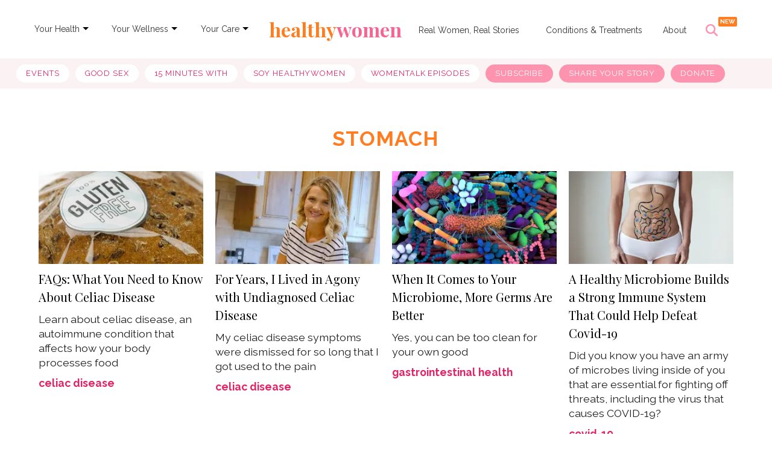

--- FILE ---
content_type: text/html; charset=utf-8
request_url: https://www.healthywomen.org/tag/stomach
body_size: 34656
content:
<!DOCTYPE html><!-- Powered by RebelMouse. https://www.rebelmouse.com --><html lang="en"><head prefix="og: https://ogp.me/ns# article: https://ogp.me/ns/article#"><script type="application/ld+json">{"@context":"https://schema.org","@type":"CollectionPage","name":"Stomach","url":"https://www.healthywomen.org/tag/stomach"}</script><style>article, aside, details, figcaption, figure, footer, header, hgroup, nav, section{display:block;}html{-webkit-text-size-adjust:100%;-ms-text-size-adjust:100%;}body{margin:0;font-size:1em;line-height:1.4;}body, button, input, select, textarea{;}::-moz-selection{background:#145a7c;color:#fff;text-shadow:none;}::selection{background:#145a7c;color:#fff;text-shadow:none;}:focus{outline:5px auto #2684b1;}a:hover, a:active{outline:0;}q:before, q:after{content:"";content:none;}ul, ol{margin:1em 0;padding:0 0 0 40px;}nav ul, nav ol{list-style:none;list-style-image:none;margin:0;padding:0;}img{border:0;-ms-interpolation-mode:bicubic;vertical-align:middle;}form{margin:0;}label{cursor:pointer;}button, input{line-height:normal;}button, input[type="button"], input[type="reset"], input[type="submit"]{cursor:pointer;-webkit-appearance:button;}input[type="checkbox"], input[type="radio"]{box-sizing:border-box;padding:0;}input[type="search"]::-webkit-search-decoration{-webkit-appearance:none;}button::-moz-focus-inner, input::-moz-focus-inner{border:0;padding:0;}input:invalid, textarea:invalid{background-color:#fccfcc;}.hidden{visibility:hidden;display:none !important;}.visuallyhidden.focusable:active, .visuallyhidden.focusable:focus{clip:auto;height:auto;margin:0;overflow:visible;position:static;width:auto;}.clearfix:before, .clearfix:after{content:"";display:table;}.clearfix:after{clear:both;}.clearfix{zoom:1;}html{font-size:11px;font-family:Raleway;line-height:1.4;color:#1f1f1f;font-weight:normal;}body, button, input, select, textarea{font-family:Raleway;color:#1f1f1f;}.col, body{font-size:1.6rem;line-height:1.4;}a{color:#e12366;text-decoration:none;}a:hover{color:#1f1f1f;text-decoration:none;}.with-primary-color:hover{color:#1f1f1f;}.js-tab, .js-keep-reading, .js-toggle{cursor:pointer;}button:focus, input[type="text"], input[type="email"]{outline:0;}audio, canvas, iframe, img, svg, video{vertical-align:middle;max-width:100%;}.main{background-color:#fff;position:relative;overflow:hidden;}.display-block{display:block;}.fa{font-family:FontAwesome, fontawesome-mini !important;}.fa-googleplus:before{content:"";}.color-inherit:hover, .color-inherit{color:inherit;}.h1, .h2{margin:0;padding:0;font-size:1em;font-weight:normal;}.runner-spinner:before{content:"";display:block;padding-top:100%;}.js-hidden-panel{position:fixed;top:0;left:0;right:0;transition:all .3s;z-index:10;}.content{margin-left:auto;margin-right:auto;width:90%;}.sm-mt-0:not(:empty):before, .sm-mt-1:not(:empty):before, .sm-mt-2:not(:empty):before, .sm-mb-0:not(:empty):after, .sm-mb-1:not(:empty):after, .sm-mb-2:not(:empty):after, .md-mt-0:not(:empty):before, .md-mt-1:not(:empty):before, .md-mt-2:not(:empty):before, .md-mb-0:not(:empty):after, .md-mb-1:not(:empty):after, .md-mb-2:not(:empty):after, .lg-mt-0:not(:empty):before, .lg-mt-1:not(:empty):before, .lg-mt-2:not(:empty):before, .lg-mb-0:not(:empty):after, .lg-mb-1:not(:empty):after, .lg-mb-2:not(:empty):after{content:"";display:block;overflow:hidden;}.sm-mt-0:not(:empty):before{margin-bottom:0;}.sm-mt-1:not(:empty):before{margin-bottom:-10px;}.sm-mt-1 > *{margin-top:10px;}.sm-mt-2:not(:empty):before{margin-bottom:-20px;}.sm-mb-0:not(:empty):after{margin-top:0;}.sm-mb-1:not(:empty):after{margin-top:-10px;}.sm-mb-1 > *{margin-bottom:10px;}.sm-mb-2:not(:empty):after{margin-top:-20px;}.sm-mb-2 > *{margin-bottom:20px;}@media (min-width: 768px){.md-mt-0:not(:empty):before{margin-bottom:0;}}@media (min-width: 768px){.md-mt-1:not(:empty):before{margin-bottom:-10px;}}@media (min-width: 768px){.md-mt-2:not(:empty):before{margin-bottom:-20px;}}@media (min-width: 768px){.md-mb-0:not(:empty):after{margin-top:0;}}@media (min-width: 768px){.md-mb-1:not(:empty):after{margin-top:-10px;}}@media (min-width: 768px){.md-mb-2:not(:empty):after{margin-top:-20px;}}@media (min-width: 1024px){.lg-mt-0:not(:empty):before{margin-bottom:0;}}@media (min-width: 1024px){.lg-mt-1:not(:empty):before{margin-bottom:-10px;}}@media (min-width: 1024px){.lg-mt-2:not(:empty):before{margin-bottom:-20px;}}@media (min-width: 1024px){.lg-mb-0:not(:empty):after{margin-top:0;}}@media (min-width: 1024px){.lg-mb-1:not(:empty):after{margin-top:-10px;}}@media (min-width: 1024px){.lg-mb-2:not(:empty):after{margin-top:-20px;}}.sm-cp-2{padding:20px;}.mb-2 > *{margin-bottom:20px;}.mb-2 > :last-child{margin-bottom:0;}.v-sep > *{margin-bottom:20px;}@media (min-width: 768px){.v-sep > *{margin-bottom:40px;}}.v-sep > :last-child{margin-bottom:0;}@media only screen and (min-width: 768px){.hide-tablet-and-desktop{display:none !important;}}.row.px10{margin-left:-10px;margin-right:-10px;}.row.px10 > .col{padding-left:10px;padding-right:10px;}.row.px20{margin-left:-20px;margin-right:-20px;}.row.px20 > .col{padding-left:20px;padding-right:20px;}.row{margin-left:auto;margin-right:auto;overflow:hidden;}.row:after{content:"";display:table;clear:both;}.row:not(:empty){margin-bottom:-20px;}.col{margin-bottom:20px;}@media (min-width: 768px){.col{margin-bottom:40px;}}@media (min-width: 768px){.row:not(:empty){margin-bottom:-40px;}}.row .col{float:left;box-sizing:border-box;}.row .col.s12{width:100%;}@media only screen and (min-width: 768px){.row .col.m12{width:100%;}}@media only screen and (min-width: 1024px){.row .col.l12{width:100%;}}.widget{position:relative;box-sizing:border-box;}.widget:hover .widget__headline a{color:#1f1f1f;}.widget__headline{font-family:Source Sans Pro;color:#1f1f1f;cursor:pointer;}.widget__headline-text{font-family:inherit;color:inherit;word-break:break-word;}.widget__product-buy-btn:hover{color:#fff;}.rebellt-item.parallax.has-description:before, .rebellt-item.parallax.has-description:after{content:"";display:block;padding-bottom:100%;}.rebellt-item.parallax.has-description.is--mobile:before, .rebellt-item.parallax.has-description.is--mobile:after{padding-bottom:90vh;}.rebellt-ecommerce--btn:hover{color:#fff;}.rebelbar.skin-simple .rebelbar__menu-toggle:hover{color:#1f1f1f;}.rebelbar.skin-simple .rebelbar__section-link:hover{color:#1f1f1f;}.menu-global{display:none;width:100%;position:fixed;z-index:3;color:#fff;background-color:#1a1a1a;height:100%;font-size:1.8rem;overflow-y:auto;overflow-x:hidden;line-height:1.6em;}@media (min-width: 768px){.menu-global{display:block;max-width:320px;top:0;-webkit-transform:translate(-320px);transform:translate(-320px);transform:translate3d(-320px, 0, 0);}}@media (min-width: 768px){.menu-global, .all-content-wrapper{transition:transform .2s cubic-bezier(.2, .3, .25, .9);}}.menu-overlay{position:fixed;top:-100%;left:0;height:0;width:100%;cursor:pointer;visibility:hidden;opacity:0;transition:opacity .2s;}.rm-embed-container.rm-embed-tiktok blockquote > section:before{content:"";display:block;width:100%;height:300px;border-radius:8px;}.logo__image, .image-element__img, .rm-lazyloadable-image{max-width:100%;height:auto;}.logo__image, .image-element__img{width:auto;}.sharebar a:hover{text-decoration:none;color:#fff;}.sharebar.with-first-button-caption:not(.enable-panel) .share:first-child:after{content:"Share";padding-left:5px;vertical-align:middle;}.share-media-panel-pinit_share:hover{opacity:.9;}@media (min-width: 768px){.sharebar.with-first-button-caption:not(.enable-panel) .share:first-child:after{content:"Share this story";padding-left:10px;vertical-align:middle;text-transform:uppercase;}}.action-btn:hover{color:#1f1f1f;border:2px solid #1f1f1f;border-color:#1f1f1f;}.module-headline__text{font-size:3rem;font-weight:700;color:#ff7d21;}@media (min-width: 768px){.module-headline__text{font-size:3.6rem;}}.search-form__text-input:focus, .search-form__submit:focus{border:0;-webkit-box-shadow:none;-moz-box-shadow:none;box-shadow:none;outline:0;}.search-widget{position:relative;}.search-widget__input, .search-widget__submit{border:none;padding:0;margin:0;color:#1f1f1f;background:none;font-size:inherit;line-height:inherit;}.social-links__link:hover{color:#fff;}.subscription-widget .social-links__link:hover{color:#1f1f1f;border-color:#1f1f1f;background:none;}.newsletter-element__submit:hover{opacity:.9;}.social-tab-i .share-fb:after, .social-tab-i .share-tw:after{content:none;}.social-tab-i .icons-share.fb:before{content:"";}.social-tab-i .icons-share.tw:before{content:"";}.social-tab-i .icons-share.pt:before{content:"";}.social-tab-i .icons-share.tl:before{content:"";}.social-tab-i .icons-share.em:before{content:"";}.social-tab-i .icons-share.sprite-shares-close:before{content:"";}.social-tab-i .icons-share.sprite-shares-share:before{content:"";}@media only screen and (min-width: 769px){.share-tab-img:hover .social-tab-i{display:block;}}.posts-custom .posts-wrapper:after{content:"";display:block;margin-bottom:-20px;}.posts-custom .widget{margin-bottom:20px;width:100%;}.posts-custom .widget__headline, .posts-custom .social-date{display:block;}.posts-custom[data-attr-layout_headline] .widget{vertical-align:top;}.posts-custom .posts-wrapper{margin-left:0;margin-right:0;font-size:0;line-height:0;}.posts-custom .widget{display:inline-block;}.posts-custom article{margin:0;box-sizing:border-box;font-size:1.6rem;line-height:1.4;}.posts-custom[data-attr-layout_columns="2"] article, .posts-custom[data-attr-layout_columns="3"] article, .posts-custom[data-attr-layout_columns="4"] article{margin:0 10px;}.posts-custom[data-attr-layout_columns="2"] .posts-wrapper, .posts-custom[data-attr-layout_columns="3"] .posts-wrapper, .posts-custom[data-attr-layout_columns="4"] .posts-wrapper{margin-left:-10px;margin-right:-10px;}@media (min-width: 768px){.posts-custom[data-attr-layout_columns="4"] .widget{width:25%;}}.posts-custom .widget__headline{font-size:1em;font-weight:700;word-wrap:break-word;}.posts-custom .widget__head{position:relative;}.posts-custom .widget__subheadline *{display:inline;}.posts-custom .main-author__name:hover, .posts-custom .social-author__name:hover, .posts-custom .main-author__social-name:hover, .posts-custom .social-author__social-name:hover{color:#1f1f1f;}.posts-custom[data-attr-layout_carousel] .posts-wrapper:after{margin-bottom:0 !important;}.posts-custom .slick-arrow:before{position:absolute;left:0;right:0;width:13px;bottom:0;top:0;margin:auto;height:16px;}.posts-custom .slick-arrow:hover{opacity:1;}.posts-custom .slick-dots .slick-active button, .posts-custom .slick-dots button:hover{background:#1f1f1f;}.posts-custom{font-family:Source Sans Pro;}.posts-custom a{word-wrap:break-word;}.posts-custom .widget__shares .share:hover{color:#fff;}.infinite-scroll-wrapper:not(.rm-loading){width:1px;height:1px;}.post-splash-custom .widget__shares .share:hover{color:#fff;}.post-authors__fb-like[fb-xfbml-state="rendered"]:before{content:"Like us on Facebook";line-height:20px;display:inline-block;vertical-align:middle;margin-right:15px;}.post-pager__btn:hover{background:#1f1f1f;color:#fff;}.post-pager__btn:hover .fa{padding:0 5px;}.list{display:block;margin-left:-1em;margin-right:-1em;padding:0;}.list__item{display:inline-block;padding:1em;}.widget__head .rm-lazyloadable-image{width:100%;}.rm-crop-16x9 > .widget__img--tag, .rm-crop-16x9 > div:not(.rm-crop-spacer), .rm-crop-3x2 > .widget__img--tag, .rm-crop-3x2 > div:not(.rm-crop-spacer), .rm-crop-2x1 > .widget__img--tag, .rm-crop-2x1 > div:not(.rm-crop-spacer), .rm-crop-1x2 > .widget__img--tag, .rm-crop-1x2 > div:not(.rm-crop-spacer), .rm-crop-3x1 > .widget__img--tag, .rm-crop-3x1 > div:not(.rm-crop-spacer), .rm-crop-1x1 > .widget__img--tag, .rm-crop-1x1 > div:not(.rm-crop-spacer), .rm-crop-custom > .widget__img--tag, .rm-crop-custom > div:not(.rm-crop-spacer){position:absolute;top:0;left:0;bottom:0;right:0;height:100%;width:100%;object-fit:contain;}.rm-crop-16x9 > .rm-crop-spacer, .rm-crop-3x2 > .rm-crop-spacer, .rm-crop-2x1 > .rm-crop-spacer, .rm-crop-1x2 > .rm-crop-spacer, .rm-crop-3x1 > .rm-crop-spacer, .rm-crop-1x1 > .rm-crop-spacer, .rm-crop-custom > .rm-crop-spacer{display:block;}.share-plus:hover{background-color:#aaa;}.share-facebook:hover, .share-fb:hover{background-color:#318bff;}.share-twitter:hover, .share-tw:hover{background-color:#00a8e5;}.share-apple:hover{background-color:#333;}.share-linkedin:hover{background:#006da8;}.share-pinterest:hover{background:#bb2020;}.share-googleplus:hover{background-color:#c73c26;}.share-email:hover{background:#48596b;}.share-tumblr:hover{background-color:#243c53;}.share-sms:hover{background-color:#fd7e14;}.share-instagram:hover{background-color:#4b88b9;}.share-youtube:hover{background-color:#ea2524;}.share-linkedin:hover{background-color:#005d8e;}.share-slack:hover{background-color:#0077b5;}.share-openid:hover{background-color:#e6881c;}a.listicle-slideshow-switch-page-btn:hover{border-bottom:none !important;text-decoration:none !important;}.list, .sidebar-trending .body-description .ee-ul li{white-space:initial !important;}.hw_menu{display:flex;direction:column;}.main_link{color:#343434;font-size:14px;padding:6px 5px;margin-top:13px;margin-right:0;text-decoration:none;}.dropdown-list{font-size:12px;font-weight:bold;padding:6px 10px;margin-left:-10px;position:relative;display:inline-block;}.main_link:active, .main_link:focus, .main_link:active, .main_link:focus{outline:none;}.main_link a{color:#343434;text-decoration:none;}.link-arrow{width:0;height:0;border-top:5px solid #000;border-right:5px solid #0000;border-bottom:5px solid #0000;border-left:5px solid #0000;position:relative;top:8px;}.dropdown-menu{position:absolute;z-index:1000;display:none;min-width:160px;padding:5px 0;margin:15px 0 0;list-style:none;background-color:#fff;border-radius:3px;box-shadow:0 6px 12px #0000002d;background-clip:padding-box;line-height:1.8;}.dropdown-menu a{text-decoration:none;}.dropdown-menu li a{font-size:14px;color:#222;padding:5px 15px;}.dropdown-menu li a:hover{color:#fd93ae;}.secondary-topbar a.list__item:first-child{text-decoration:none;background-color:#fff !important;color:#e12366 !important;}.secondary-topbar a.list__item:last-child, .secondary-topbar a.list__item:nth-last-child(2), .secondary-topbar a.list__item:nth-last-child(3){color:#000;text-decoration:none;background-color:#fd93ae !important;}.logo-title{font-family:Playfair Display, serif;font-size:32px;text-align:center;}.logo-title:hover, h1#logo a:hover{text-decoration:none !important;color:#0000 !important;}.logo-title:hover, h2#logo a:hover{text-decoration:none !important;color:#0000 !important;}.list > a:nth-child(5){text-decoration:none !important;}.secondary-topbar .list a{text-decoration:none;}.secondary-topbar::-webkit-scrollbar{display:none;}.secondary-topbar .list .list__item:last-child, .secondary-topbar .list .list__item:nth-last-child(2), .secondary-topbar .list .list__item:nth-last-child(3){color:#fff !important;}.widget__shares .share:focus{outline:none;}#hw_search_icon.search-open:before{background-image:url("data:image/svg+xml,%3Csvg xmlns='http://www.w3.org/2000/svg' width='22' height='22' viewBox='0 0 22 22' fill='none'%3E%3Cpath d='M17.5561 5.56169C18.1417 4.97603 18.1417 4.02491 17.5561 3.43925C16.9704 2.85358 16.0193 2.85358 15.4336 3.43925L10.5 8.37756L5.56169 3.44393C4.97603 2.85827 4.02491 2.85827 3.43925 3.44393C2.85358 4.0296 2.85358 4.98071 3.43925 5.56637L8.37756 10.5L3.44393 15.4383C2.85827 16.024 2.85827 16.9751 3.44393 17.5608C4.0296 18.1464 4.98071 18.1464 5.56638 17.5608L10.5 12.6224L15.4383 17.5561C16.024 18.1417 16.9751 18.1417 17.5608 17.5561C18.1464 16.9704 18.1464 16.0193 17.5608 15.4336L12.6224 10.5L17.5561 5.56169Z' fill='%23FD93AE'/%3E%3C/svg%3E");}#hw_search_icon.mobile-search-icon.search-open:before{background-image:url("data:image/svg+xml,%3Csvg xmlns='http://www.w3.org/2000/svg' width='18' height='19' viewBox='0 0 18 19' fill='none'%3E%3Cpath d='M14.364 5.05052C14.8432 4.57134 14.8432 3.79315 14.364 3.31397C13.8849 2.8348 13.1067 2.8348 12.6275 3.31397L8.59089 7.35441L4.55046 3.31781C4.07128 2.83863 3.29309 2.83863 2.81391 3.31781C2.33473 3.79699 2.33473 4.57517 2.81391 5.05435L6.85435 9.09095L2.81775 13.1314C2.33857 13.6106 2.33857 14.3888 2.81775 14.8679C3.29693 15.3471 4.07511 15.3471 4.55429 14.8679L8.59089 10.8275L12.6313 14.8641C13.1105 15.3433 13.8887 15.3433 14.3679 14.8641C14.8471 14.3849 14.8471 13.6067 14.3679 13.1276L10.3274 9.09095L14.364 5.05052Z' fill='%23595959'/%3E%3C/svg%3E");}#hw_search_icon{display:inline-block;float:right;height:70px;line-height:70px;width:62px;text-align:left;font-size:10px;color:#fd93ae;margin-left:0;cursor:pointer;position:relative;}#hw_search_icon:before{width:30px;height:52px;line-height:70px;text-align:center;display:inline-block;float:none;font-size:20px;content:"";background-image:url("data:image/svg+xml,%3Csvg xmlns='http://www.w3.org/2000/svg' width='20' height='20' viewBox='0 0 20 20' fill='none'%3E%3Cg clip-path='url(%23clip0_44_2092)'%3E%3Cpath d='M16.2508 8.12381C16.2508 9.91652 15.6687 11.5725 14.6882 12.9161L19.6338 17.8646C20.1221 18.3528 20.1221 19.1456 19.6338 19.6338C19.1455 20.1221 18.3525 20.1221 17.8642 19.6338L12.9186 14.6853C11.5748 15.6696 9.91845 16.2476 8.1254 16.2476C3.6369 16.2476 0 12.6114 0 8.12381C0 3.63619 3.6369 0 8.1254 0C12.6139 0 16.2508 3.63619 16.2508 8.12381ZM8.1254 13.748C8.86412 13.748 9.59561 13.6025 10.2781 13.3199C10.9606 13.0372 11.5807 12.623 12.1031 12.1007C12.6254 11.5784 13.0398 10.9584 13.3225 10.2761C13.6052 9.59373 13.7507 8.86239 13.7507 8.12381C13.7507 7.38523 13.6052 6.65389 13.3225 5.97153C13.0398 5.28917 12.6254 4.66917 12.1031 4.14692C11.5807 3.62466 10.9606 3.21039 10.2781 2.92775C9.59561 2.64511 8.86412 2.49963 8.1254 2.49963C7.38668 2.49963 6.65519 2.64511 5.9727 2.92775C5.29021 3.21039 4.67008 3.62466 4.14773 4.14692C3.62537 4.66917 3.21102 5.28917 2.92832 5.97153C2.64562 6.65389 2.50012 7.38523 2.50012 8.12381C2.50012 8.86239 2.64562 9.59373 2.92832 10.2761C3.21102 10.9584 3.62537 11.5784 4.14773 12.1007C4.67008 12.623 5.29021 13.0372 5.9727 13.3199C6.65519 13.6025 7.38668 13.748 8.1254 13.748Z' fill='%23FD93AE'/%3E%3C/g%3E%3Cdefs%3E%3CclipPath id='clip0_44_2092'%3E%3Crect width='20' height='20' fill='white'/%3E%3C/clipPath%3E%3C/defs%3E%3C/svg%3E");background-repeat:no-repeat;background-position:4px 26px;}#hw_search_icon.mobile-search-icon:before{background-image:url("data:image/svg+xml,%3Csvg xmlns='http://www.w3.org/2000/svg' width='17' height='18' viewBox='0 0 17 18' fill='none'%3E%3Cg clip-path='url(%23clip0_53_69)'%3E%3Cpath d='M13.9325 7.60134C13.9325 9.0681 13.4562 10.423 12.654 11.5223L16.7003 15.5711C17.0999 15.9705 17.0999 16.6192 16.7003 17.0186C16.3008 17.4181 15.652 17.4181 15.2525 17.0186L11.2061 12.9699C10.1066 13.7752 8.75145 14.2481 7.2844 14.2481C3.61199 14.2481 0.636353 11.273 0.636353 7.60134C0.636353 3.92965 3.61199 0.95459 7.2844 0.95459C10.9568 0.95459 13.9325 3.92965 13.9325 7.60134ZM7.2844 12.2029C7.88881 12.2029 8.4873 12.0839 9.0457 11.8527C9.6041 11.6214 10.1115 11.2825 10.5389 10.8552C10.9662 10.4279 11.3053 9.92059 11.5366 9.3623C11.7679 8.80401 11.8869 8.20563 11.8869 7.60134C11.8869 6.99705 11.7679 6.39868 11.5366 5.84039C11.3053 5.2821 10.9662 4.77482 10.5389 4.34752C10.1115 3.92022 9.6041 3.58127 9.0457 3.35002C8.4873 3.11877 7.88881 2.99974 7.2844 2.99974C6.68 2.99974 6.08151 3.11877 5.5231 3.35002C4.9647 3.58127 4.45733 3.92022 4.02995 4.34752C3.60257 4.77482 3.26355 5.2821 3.03225 5.84039C2.80095 6.39868 2.68191 6.99705 2.68191 7.60134C2.68191 8.20563 2.80095 8.80401 3.03225 9.3623C3.26355 9.92059 3.60257 10.4279 4.02995 10.8552C4.45733 11.2825 4.9647 11.6214 5.5231 11.8527C6.08151 12.0839 6.68 12.2029 7.2844 12.2029Z' fill='%23FD93AE'/%3E%3C/g%3E%3Cdefs%3E%3CclipPath id='clip0_53_69'%3E%3Crect width='16.3636' height='16.3636' fill='white' transform='translate(0.636353 0.95459)'/%3E%3C/clipPath%3E%3C/defs%3E%3C/svg%3E");background-position:8px 26px;}#hw_search_icon:after{content:"NEW";background:#ff7d21;width:31px;height:16px;position:absolute;right:6px;top:14px;border-radius:2px;color:#fff;font-size:10px;font-style:normal;font-weight:600;line-height:100%;text-transform:uppercase;display:flex;align-items:center;justify-content:center;font-family:Raleway;}.ai-title{color:#fff;text-align:center;font-size:12px;font-style:normal;font-weight:500;line-height:125%;padding-top:3px;max-width:600px;margin:0 auto;}#search_nav{width:100%;text-align:center;display:inline-block;background:none;}.search-mobile#search_modal #search_form button:after{content:"";background-image:url("data:image/svg+xml,%3Csvg xmlns='http://www.w3.org/2000/svg' width='20' height='21' viewBox='0 0 20 21' fill='none'%3E%3Cg id='Frame' clip-path='url(%23clip0_44_42)'%3E%3Cpath id='Vector' d='M16.2508 8.62381C16.2508 10.4165 15.6687 12.0725 14.6882 13.4161L19.6338 18.3646C20.1221 18.8528 20.1221 19.6456 19.6338 20.1338C19.1455 20.6221 18.3525 20.6221 17.8642 20.1338L12.9186 15.1853C11.5748 16.1696 9.91845 16.7476 8.1254 16.7476C3.6369 16.7476 0 13.1114 0 8.62381C0 4.13619 3.6369 0.5 8.1254 0.5C12.6139 0.5 16.2508 4.13619 16.2508 8.62381ZM8.1254 14.248C8.86412 14.248 9.59561 14.1025 10.2781 13.8199C10.9606 13.5372 11.5807 13.123 12.1031 12.6007C12.6254 12.0784 13.0398 11.4584 13.3225 10.7761C13.6052 10.0937 13.7507 9.36239 13.7507 8.62381C13.7507 7.88523 13.6052 7.15389 13.3225 6.47153C13.0398 5.78917 12.6254 5.16917 12.1031 4.64692C11.5807 4.12466 10.9606 3.71039 10.2781 3.42775C9.59561 3.14511 8.86412 2.99963 8.1254 2.99963C7.38668 2.99963 6.65519 3.14511 5.9727 3.42775C5.29021 3.71039 4.67008 4.12466 4.14773 4.64692C3.62537 5.16917 3.21102 5.78917 2.92832 6.47153C2.64562 7.15389 2.50012 7.88523 2.50012 8.62381C2.50012 9.36239 2.64562 10.0937 2.92832 10.7761C3.21102 11.4584 3.62537 12.0784 4.14773 12.6007C4.67008 13.123 5.29021 13.5372 5.9727 13.8199C6.65519 14.1025 7.38668 14.248 8.1254 14.248Z' fill='white'/%3E%3C/g%3E%3Cdefs%3E%3CclipPath id='clip0_44_42'%3E%3Crect width='20' height='20' fill='white' transform='translate(0 0.5)'/%3E%3C/clipPath%3E%3C/defs%3E%3C/svg%3E");width:22px;height:22px;display:block;background-repeat:no-repeat;}#search_modal{position:fixed;top:80px;right:0;width:100%;height:80px;z-index:999;background:#fd93ae;margin:0;padding:15px 10px 5px;box-sizing:border-box;display:none;-webkit-animation-name:righto;-webkit-animation-duration:.5s;animation-name:righto;animation-duration:.5s;}#search_form input#search_big, #search_form input#search_big::placeholder{font-size:30px;font-style:normal;font-weight:500;line-height:100%;text-transform:capitalize;}#search_form input#search_small, #search_form input#search_small::placeholder{font-size:21px;font-style:normal;font-weight:500;line-height:100%;text-align:left;text-transform:capitalize;padding:0;}#search_form input#search_small::placeholder, #search_form input#search_big::placeholder{color:#ffffff96;}#search_form{width:99%;height:40px;line-height:40px;display:inline-block;float:none;max-width:600px;position:relative;border-bottom:2px solid #fff;}#search_form input::placeholder{color:#fff;}#search_form input{width:100%;height:40px;line-height:40px;font-size:30px;text-align:center;border:0;padding:0 15px;outline:0;background:none;color:#fff;padding-right:40px;box-sizing:border-box;font-family:Raleway, sans-serif;}#search_form button{width:32px;height:32px;background:url("https://assets.rbl.ms/20573143/980x.png");border:0;display:inline-block;position:absolute;top:4px;right:0;cursor:pointer;opacity:1;}#search_form button:hover{opacity:1;}.content{max-width:1300px !important;}.posts-custom, .article__body{font-family:Raleway, sans-serif;}.body a:hover{text-decoration:none;border-bottom:1px solid #e12366;}p.shortcode-media > a:hover{text-decoration:none;border-bottom:unset !important;}.tags:before{content:"Read More:";font-size:13px;color:#262626;vertical-align:baseline;}.tags > a.tags__item:not(:last-child):after{content:", ";}.tags__item:hover{text-decoration:none;transition:all .5s;border-bottom:1px solid #fd93ae !important;}.adthrive-ad:after{content:"ADVERTISEMENT";font-size:9px;margin-top:10px;display:block;}@media (min-width: 768px){.all-content-wrapper .js-hidden-panel{position:sticky;}}@media (min-width: 768px){.all-content-wrapper .main{overflow:unset;}}.fa-twitter:before{display:none;}#sTop_Bar_0_0_6_0_0_4{margin:0;}.announcement-bar{--white:#fff;--magenta:#e12366;--font:"Raleway", sans-serif;margin-bottom:0;position:relative;}.announcement-bar__inner{align-items:center;background-color:var(--magenta);color:var(--white);display:flex;font-size:14px;font-style:normal;font-weight:700;justify-content:center;line-height:1;padding:16px 40px 16px 16px;}.announcement-bar__inner .text-element:first-child{text-align:center;}.announcement-bar__inner .text-element a{color:#fff;}.announcement-bar__close:checked, .announcement-bar__close:checked + .announcement-bar__inner{display:none;}.announcement-bar__close{appearance:none;-webkit-appearance:none;position:absolute;right:8.18px;top:16px;}.announcement-bar__close:focus{outline:none;}.announcement-bar__close:hover{cursor:pointer;}.announcement-bar__close:before{background-image:url("data:image/svg+xml,%3Csvg%20xmlns='http://www.w3.org/2000/svg'%20width='9'%20height='9'%20viewBox='0%200%209%209'%20fill='none'%3E%3Cpath%20d='M8.63165%201.14933L7.80447%200.322144L4.53958%203.58703L1.27469%200.322144L0.44751%201.14933L3.7124%204.41422L0.44751%207.6791L1.27469%208.50629L4.53958%205.2414L7.80447%208.50629L8.63165%207.6791L5.36676%204.41422L8.63165%201.14933Z'%20fill='white'/%3E%3C/svg%3E");background-repeat:no-repeat;background-size:contain;content:"";display:none;height:11.21px;position:relative;width:11.21px;}@media (min-width: 768px){.announcement-bar__inner{font-size:16px;font-weight:700;justify-content:center;line-height:1;padding-bottom:10.5px;padding-top:10.5px;}}@media (min-width: 768px){.announcement-bar__close{top:10px;}}@media (min-width: 768px){.announcement-bar__close:before{right:22.41px;}}#sAnnouncement_Bar_0_0_1_0_0_1{display:block;}#sAnnouncement_Bar_0_0_1_0_0_1_1{display:none;}#sAnnouncement_Bar_0_0_1_0_0_1_1_0{text-decoration:underline;}#sTop_Bar_0_0_6_0_0_9_0_0_0{width:100%;z-index:3;}#sTop_Bar_0_0_6_0_0_9_0_0_0_0{background-color:#fff;margin:auto 0;display:flex;justify-content:space-evenly;align-items:center;box-sizing:border-box;padding:0 28px;}#sTop_Bar_0_0_6_0_0_9_0_0_0_0_7{position:relative;bottom:0;height:25px;display:none;}#sTop_Bar_0_0_6_0_0_9_0_0_0_0_7 .search-widget__input, #sTop_Bar_0_0_6_0_0_9_0_0_0_0_7 .search-form__text-input{padding:3px 10px;font-size:13px;margin:0 10px 0 0;background-color:#0000001a;display:none;}#sTop_Bar_0_0_6_0_0_9_0_0_0_1{background:#faf2f3;display:flex;margin:0 0 10px;padding:0 40px;width:auto;white-space:pre-wrap;overflow-y:hidden;-ms-overflow-style:none;scrollbar-width:none;overflow:scroll;scroll-behavior:smooth;color:#000;}#sTop_Bar_0_0_6_0_0_9_0_0_0_1_0 a{letter-spacing:.87px;text-transform:uppercase;font-size:13px;background-color:#fff;color:#e12366;border-radius:15px;margin:10px 5px;padding:6px 16px;}#sTop_Bar_0_0_6_0_0_9_0_0_0_1_0 a:first-child{background-color:#fd93ae;color:#000;}#sTag_0_0_5_0_0_2{margin-bottom:-20px !important;}#sTag_0_0_5_0_0_2_0_1_0_0_0{margin-bottom:30px;}#sTag_0_0_5_0_0_2_0_1_0_0_0_0_2_0 .module-headline__text{color:#ff7d21;font-size:34px;font-weight:800;letter-spacing:1.2px;text-transform:uppercase;text-align:center;}#sTag_0_0_5_0_0_3 > .row{margin-bottom:-60px;}#sTag_0_0_5_0_0_3 > .row > *{margin-bottom:60px;}#sTag_0_0_5_0_0_3_0_0_0_1_0 .post-tags-primary{font-weight:bold;text-transform:lowercase;}#sTag_0_0_5_0_0_3_0_0_0_1_0 .widget .widget__headline-text{color:#000;font-size:20px;letter-spacing:normal;line-height:1.5;font-weight:300;font-family:Playfair Display;}#sTag_0_0_5_0_0_3_0_0_0_1_0 .widget__subheadline-text{font-family:Raleway, sans-serif;}#sTag_0_0_5_0_0_3_0_0_0_1_1 .post-tags-primary{font-weight:bold;text-transform:lowercase;}#sTag_0_0_5_0_0_3_0_0_0_1_1 .widget .widget__headline-text{color:#000;font-size:20px;letter-spacing:normal;line-height:1.5;font-weight:300;font-family:Playfair Display;}#sTag_0_0_5_0_0_3_0_0_0_1_1 .widget__subheadline-text{font-family:Raleway, sans-serif;}#sTag_0_0_5_0_0_3_0_0_0_1_2 .post-tags-primary{font-weight:bold;text-transform:lowercase;}#sTag_0_0_5_0_0_3_0_0_0_1_2 .widget .widget__headline-text{color:#000;font-size:20px;letter-spacing:normal;line-height:1.5;font-weight:300;font-family:Playfair Display;}#sTag_0_0_5_0_0_3_0_0_0_1_2 .widget__subheadline-text{font-family:Raleway, sans-serif;}@media (min-width: 768px) and (max-width: 1023px){#s__newsletter_0_0_7_0_0_0_0_0{margin-bottom:0;}}.newsletter-wrapper{display:flex;background:#ffebe6;box-sizing:border-box;margin:0 auto 25px;text-align:left;min-height:350px;justify-content:center;align-items:flex-end;}.newsletter-wrapper > .image-element .image-element__img{height:292px;min-width:463px;margin-top:auto;}.newsletter-wrapper .right-column{margin-left:63px;margin-top:50px;position:relative;}.newsletter-wrapper .text-element{font:700 33px / 43px Playfair Display, serif;margin-top:-10px;text-align:left;max-width:670px;margin-top:10px;margin-bottom:21px;}.newsletter-wrapper #mc_embed_signup form{padding:10px 0;margin-bottom:40px;}.newsletter-wrapper #mc_embed_signup_scroll{flex-wrap:wrap;justify-content:left;margin:10px;margin-left:0 !important;display:flex !important;}.newsletter-wrapper .to-hide{display:flex;flex-wrap:wrap;margin-right:10px;gap:10px;}.newsletter-wrapper #mc_embed_signup #mce-responses{width:850px;margin:0 0 0 -10px;display:flex;align-items:center;font-family:Raleway;font-style:normal;font-weight:700;text-align:center;color:#333;font-size:16px;line-height:19px;padding:0;}#mc_embed_signup #mce-success-response{padding:0;text-align:left;color:#000 !important;margin:0 !important;}.newsletter-wrapper #mc_embed_signup{background:#ffebe6;margin-top:-15px;}.newsletter-wrapper #mc_embed_signup .mc-field-group label{display:none;}.newsletter-wrapper #mc_embed_signup .mc-field-group input, .newsletter-wrapper .newsletter-element__input{min-width:280px;height:40px;padding:0;border-radius:6px;color:#000;width:100%;border:4px solid #fff !important;}.newsletter-wrapper #mc_embed_signup .mc-field-group{padding:0;max-width:96%;width:auto;margin:0 10px 10px 0;}.newsletter-wrapper #mc_embed_signup .button, .newsletter-wrapper .newsletter-element__submit{left:10px;letter-spacing:.866667px;text-transform:capitalize;background:#ef638f !important;border-radius:26px !important;font-family:Raleway !important;font-weight:700 !important;font-size:18px !important;line-height:14.09px !important;width:192px !important;height:45px !important;}.newsletter-wrapper .right-column .image-element{width:158px;}.newsletter-wrapper #mc_embed_signup .mc-field-group input{font-size:16px;}::placeholder{color:#000;}@media only screen and (min-width: 767px) and (max-width: 1200px){.newsletter-wrapper .text-element{font-size:36px;}}@media only screen and (min-width: 767px) and (max-width: 1200px){.newsletter-wrapper #mc_embed_signup_scroll{flex-wrap:wrap;justify-content:left;margin:0 10px 10px 0;display:flex !important;}}@media only screen and (min-width: 767px) and (max-width: 1200px){.newsletter-wrapper #mc_embed_signup .mc-field-group{max-width:96%;width:auto;}}@media only screen and (min-width: 767px) and (max-width: 1200px){.newsletter-wrapper #mc_embed_signup #mce-responses{margin:0;}}#s4_column_layout_RWRS_0_0_0_0_0_0_0_1_0 .post-tags-primary{font-weight:bold;text-transform:lowercase;}#s4_column_layout_RWRS_0_0_0_0_0_0_0_1_0 .widget .widget__headline-text{color:#262626;font-size:20px;letter-spacing:normal;line-height:1.5;font-weight:400;font-family:Playfair Display;}#s4_column_layout_RWRS_0_0_0_0_0_0_0_1_0 .widget__subheadline-text{font-family:Raleway, sans-serif;}#s4_column_layout_RWRS_0_0_0_0_0_0_0_1_1 .post-tags-primary{font-weight:bold;text-transform:lowercase;}#s4_column_layout_RWRS_0_0_0_0_0_0_0_1_1 .widget .widget__headline-text{color:#262626;font-size:20px;letter-spacing:normal;line-height:1.5;font-weight:400;font-family:Playfair Display;}#s4_column_layout_RWRS_0_0_0_0_0_0_0_1_1 .widget__subheadline-text{font-family:Raleway, sans-serif;}.posts-custom .slick-arrow:hover{background:unset !important;}@media screen and (min-width: 960px){.section-frontpage article .widget__body{padding:0;}}@media screen and (min-width: 960px){#mc_embed_signup{background:#fff;clear:left;font:14px Helvetica, Arial, sans-serif;}}@media screen and (min-width: 960px){.infinite-scroll .widget > article{margin-top:40px;}}</style><meta charset="utf-8"/><link rel="canonical" href="https://www.healthywomen.org/tag/stomach"/><meta property="fb:app_id" content="1634226483392027"/><meta name="twitter:site" content="@"/><meta name="twitter:site:id" content=""/><meta property="og:type" content="website"/><meta property="og:site_name" content="HealthyWomen"/><meta property="og:image" content="https://www.healthywomen.org/media-library/eyJhbGciOiJIUzI1NiIsInR5cCI6IkpXVCJ9.eyJpbWFnZSI6Imh0dHBzOi8vYXNzZXRzLnJibC5tcy8yMzM5NjUxNC9vcmlnaW4ucG5nIiwiZXhwaXJlc19hdCI6MTgyNjAxODY5MX0.mEJO-QTDZsIXU7_UoyNVyDp53KilTRpRqPNFmpb-2qg/image.png?width=210"/><meta property="og:image:width" content="210"/><meta property="og:image:height" content="2000"/><meta property="og:title" content=" stomach | HealthyWomen"/><meta property="og:description" content="Learn all about stomach | HealthyWomen"/><meta name="referrer" content="always"/><meta name="twitter:card" content="summary_large_image"/><meta name="twitter:image" content="https://www.healthywomen.org/media-library/100-gluten-free-sticker-on-a-loaf-of-brown-seeded-bread.jpg?id=32111400&width=1200&height=600&coordinates=0%2C103%2C0%2C104"/><link rel="preconnect" href="https://assets.rebelmouse.io/" crossorigin="anonymous"/><link rel="preconnect" href="https://user-stats.rbl.ms/" crossorigin="anonymous"/><link rel="preconnect" href="https://pages-stats.rbl.ms/" crossorigin="anonymous"/><!--link rel="preload" href="https://static.rbl.ms/static/fonts/fontawesome/fontawesome-mini.woff" as="font" type="font/woff2" crossorigin--><script type="text/javascript" class="rm-i-script">navigator.userAgent.includes("Chrome")&&function(e,t,n,r,i,o,a,u,c,s,p,l,f,v,d){var m,h,g,y,E=["click","contextmenu","dblclick","gotpointercapture","keydown","keypress","keyup","lostpointercapture","mousedown","mouseup","pointercancel","pointerdown","pointerenter","pointerleave","pointerover","pointerup","touchcancel","touchend","touchstart"],w=["scroll","wheel","mousemove","pointermove","touchmove"],P=new c,I=new c,L=new c,T="_rmStopped",S="rmInpZillaSafe",k="_rmImmediatelyStopped",_=e.setTimeout,b=e.clearTimeout,A=a.prototype,B=s&&"scheduling"in s&&"isInputPending"in s.scheduling;function C(e){return e&&e.canceled?Promise.resolve():(t=(e||{}).space||0,new Promise((function(e){t>0?_(e,0):d(e)}))).then((function(){if(B&&s.scheduling.isInputPending({includeContinuous:!0}))return C(e)}));var t}function Z(e){return e&&(e instanceof n||"function"==typeof e)}function x(e){return e&&"handleEvent"in e}function H(e){return"dataset"in e&&e.dataset.inpZillaSkip}function M(e,t,n,r,i,o){if(!(n[k]||r===u&&n[T]&&t!==n.target)){var a,c={get:(a={target:i,currentTarget:o},function(e,t,n){if(t in a)return a[t];var r=p.get(e,t);return Z(r)?function(){return p.apply(r,e,arguments)}:r}),set:p.set},s=new Proxy(n,c);try{x(e)?e.handleEvent.call(e,s):e.call(t,s)}catch(e){v(e)}}}function O(e){return function(t){var n=this,r=t.eventPhase,i=t.currentTarget,o=t.target;if(H(n))M(e,n,t,r,o,i);else{var a={canceled:!1,space:50};L.has(e)&&(L.get(e).canceled=!0),L.set(e,a),C(a).then((function(){a.canceled||(L.delete(e),M(e,n,t,r,o,i))}))}}}function j(e){return f.length>0&&e instanceof r&&e.dataset}function q(e){var t=!!f.some((function(t){return e.closest(t)}));e.dataset[S]=t?1:0}function F(e){return!!j(e)&&(S in e.dataset||q(e),1==e.dataset[S])}function G(e,t){var n=function(e,t){return!function(e,t){return!function(e){return e&&e.passive}(t)&&function(e){var t=e;return x(e)&&(t=e.handleEvent),!!(t&&t.length>0)}(e)}(e,t)}(e,t);return function(t){var r=this,i=t.eventPhase,o=t.currentTarget,u=t.target,c=t.timeStamp,s=new a("rm").timeStamp-c;function p(){M(e,r,t,i,u,o)}var l=!t.cancelable,f=!H(r),v=s>=20||n||l||function(e){return F(e.target)||F(e.currentTarget)}(t);f&&v?C().then(p):p()}}function N(e,t,n,r){if(!e.has(t)){var i=n(t,r);e.set(t,i)}return e.get(t)}function R(e){E.forEach((function(t){var n="on"+t;Object.defineProperty(e,n,{set:function(e){var n=this,r="__rmInpOn"+t;n[r]&&n.removeEventListener(t,n[r],{passive:!0}),n[r]=e,n.addEventListener(t,e,{passive:!0})}})}))}function U(e,t){return function(){this[e]=!0,t.apply(this,arguments)}}function z(){return!0}e.addEventListener("pointerup",z,{passive:!0}),e.addEventListener("pointerdown",z,{passive:!0}),(m=i.prototype).addEventListener=(h=m.addEventListener,function(t,n,r){var i=this||e;j(i)&&q(i);var o=n;n&&(o=w.includes(t)?N(I,n,O,r):N(P,n,G,r));var a=l.from(arguments);return a[1]=o,h.apply(i,a)}),m.removeEventListener=function(t){return function(n,r){var i,o=this||e,a=r;r&&(w.includes(n)&&I.has(r)?i=I:P.has(r)&&(i=P),i&&(a=i.get(r),i.delete(r)));var u=l.from(arguments);return u[1]=a,t.apply(o,u)}}(m.removeEventListener),R(e),R(t),R(o.prototype),g=A.stopPropagation,y=A.stopImmediatePropagation,A.stopPropagation=U(T,g),A.stopImmediatePropagation=U(k,y),function(){var t=new c;function n(e){return t.has(e)&&t.set(e,!0),b(e)}e.setTimeout=function(n,r){var i=this,o=l.from(arguments).splice(2);if(!Z(n))return _.apply(e,arguments);function a(){t.get(u)||n.apply(i,o),t.delete(u)}var u=_((function(){C().then(a).catch(v)}),r);return t.set(u,!1),u},e.setInterval=function(e,n){var r=this,i=l.from(arguments).splice(2);function o(){t.get(c)||e.apply(r,i)}function a(){return _(u,n)}function u(){t.get(c)?t.delete(c):C().then(o).catch(v).finally(a)}var c=a();return t.set(c,!1),c},e.clearInterval=n,e.clearTimeout=n}()}(window,document,Function,Element,EventTarget,HTMLElement,Event,Event.BUBBLING_PHASE,Map,navigator,Reflect,Array,window._rmInpZillaSafeSelectorList||[],console.error,requestIdleCallback);</script><script class="rm-i-script">window.REBELMOUSE_BOOTSTRAP_DATA={"isUserLoggedIn":false,"site":{"id":19288782,"isCommunitySite":false},"runner":{"id":19288782},"post":{},"path":"/tag/stomach","pathParams":{},"resourceId":"tp_stomach","fbId":"1634226483392027","fbAppVersion":"v2.5","clientGaId":"UA-1398915-1","messageBusUri":"wss://messages.rebelmouse.io","section":{"id":null},"tag":{"slug":"stomach","isSection":false},"fullBootstrapUrl":"/res/bootstrap/data.js?site_id=19288782\u0026resource_id=tp_stomach\u0026path_params=%7B%7D\u0026override_device=desktop","whitelabel_menu":{},"useRiver":false,"engine":{"recaptchaSiteKey":null,"lazyLoadShortcodeImages":true,"backButtonGoToPage":true,"changeParticleUrlScroll":false,"countKeepReadingAsPageview":true,"defaultVideoPlayer":"","theoPlayerLibraryLocation":"","trackPageViewOnParticleUrlScroll":false,"webVitalsSampleRate":100,"overrideDevicePixelRatio":null,"image_quality_level":70,"sendEventsToCurrentDomain":false,"enableLoggedOutUserTracking":false,"useSmartLinks2":true}}</script><script class="rm-i-script">window.REBELMOUSE_BASE_ASSETS_URL="https://www.healthywomen.org/static/dist/social-ux/";window.REBELMOUSE_BASE_SSL_DOMAIN="https://www.healthywomen.org";window.REBELMOUSE_TASKS_QUEUE=[];window.REBELMOUSE_LOW_TASKS_QUEUE=[];window.REBELMOUSE_LOWEST_TASKS_QUEUE=[];window.REBELMOUSE_ACTIVE_TASKS_QUEUE=[];window.REBELMOUSE_STDLIB={};window.RM_OVERRIDES={};window.RM_AD_LOADER=[]</script><script src="https://www.healthywomen.org/static/dist/social-ux/main.36c3749fa49db81ecd4f.bundle.mjs" class="rm-i-script" type="module" async="async" data-js-app="true" data-src-host="https://www.healthywomen.org" data-src-file="main.mjs"></script><script src="https://www.healthywomen.org/static/dist/social-ux/main.d0b30db35abc6251a38d.bundle.js" class="rm-i-script" nomodule="nomodule" defer="defer" data-js-app="true" data-src-host="https://www.healthywomen.org" data-src-file="main.js"></script><script src="https://www.healthywomen.org/static/dist/social-ux/runtime.5f2854bedb02943ff2a5.bundle.mjs" class="rm-i-script" type="module" async="async" data-js-app="true" data-src-host="https://www.healthywomen.org" data-src-file="runtime.mjs"></script><script src="https://www.healthywomen.org/static/dist/social-ux/runtime.5fe7c9a46d72403f8fd3.bundle.js" class="rm-i-script" nomodule="nomodule" defer="defer" data-js-app="true" data-src-host="https://www.healthywomen.org" data-src-file="runtime.js"></script><!-- we collected enough need to fix it first before turn in back on--><!--script src="//cdn.ravenjs.com/3.16.0/raven.min.js" crossorigin="anonymous"></script--><!--script type="text/javascript">
        Raven.config('https://6b64f5cc8af542cbb920e0238864390a@sentry.io/147999').install();
    </script--><link rel="manifest" href="/manifest.json"/><meta name="theme-color" content="#647187"/><script class="rm-i-script">if('serviceWorker' in navigator){window.addEventListener('load',function(){navigator.serviceWorker.register('/sw.js').then(function(a){console.log('ServiceWorker registration successful with scope: ',a.scope)},function(a){console.log('ServiceWorker registration failed: ',a)})})}else{console.log('ServiceWorker not enabled')}</script><script class="rm-i-script">var googletag=googletag||{};googletag.cmd=googletag.cmd||[]</script><meta http-equiv="X-UA-Compatible" content="IE=edge"/><link rel="alternate" type="application/rss+xml" title="HealthyWomen" href="/feeds/feed.rss"/><meta name="viewport" content="width=device-width,initial-scale=1,minimum-scale=1.0"/><!-- TODO: move the default value from here --><title>stomach 2025 - HealthyWomen</title><script class="rm-i-script">window.REBELMOUSE_LOW_TASKS_QUEUE.push(function(){window.REBELMOUSE_STDLIB.loadExternalStylesheet("/static/css-build/roar/runner/social-ux-non-critical.css?v=rmxassets2a81ec462ecf66316d7fc7a753d0e690",function(){document.body.classList.add("rm-non-critical-loaded")})})</script><script class="rm-i-script">var __RUNNER_PUBLIC__={root:'#runner-root',events:{PAGE_VIEW:'page_view.url_change.listicle_switch_page',URL_CHANGE_PAGE_VIEW:'page_view.url_change',LISTICLE_CHANGE_PAGE_VIEW:'page_view.listicle_switch_page'}}</script><script class="rm-i-script">window.__rebelmouseJsBaseUrl="/static/js-build/";window.__rebelmousePrimaryColor="#E12366"</script><link rel="apple-touch-icon" href="https://assets.rebelmouse.io/eyJhbGciOiJIUzI1NiIsInR5cCI6IkpXVCJ9.eyJpbWFnZSI6Imh0dHBzOi8vYXNzZXRzLnJibC5tcy8zMTk1NTk3Mi9vcmlnaW4ucG5nIiwiZXhwaXJlc19hdCI6MTc3MDU5NDQ2NH0.yNP5C8KqsXd8xJPgTU9Mh5y9f3a49_hd2Y4QXAApP88/img.png?width=192&height=192" sizes="192x192"/><link rel="icon" type="image/png" href="https://assets.rebelmouse.io/eyJhbGciOiJIUzI1NiIsInR5cCI6IkpXVCJ9.eyJpbWFnZSI6Imh0dHBzOi8vYXNzZXRzLnJibC5tcy8zMTk1NTk3Mi9vcmlnaW4ucG5nIiwiZXhwaXJlc19hdCI6MTc3MDU5NDQ2NH0.yNP5C8KqsXd8xJPgTU9Mh5y9f3a49_hd2Y4QXAApP88/img.png?width=48&height=48" sizes="48x48"/><link rel="preconnect" href="https://fonts.gstatic.com/" crossorigin="crossorigin"/><link rel="preload" href="https://fonts.googleapis.com/css?family=Playfair Display:300,400,700|Raleway:300,400,700&display=swap" as="&#115;tyle"/><link rel="stylesheet" href="https://fonts.googleapis.com/css?family=Playfair Display:300,400,700|Raleway:300,400,700&display=swap"/><script type="application/json" data-abtest-name="socialux" data-abtest-value="1"></script><script type="application/json" data-abtest-name="HW" data-abtest-value="948"></script><script type="application/json" data-abtest-name="hw" data-abtest-value="859"></script><script type="application/json" data-abtest-name="hw" data-abtest-value="6"></script><script type="application/json" data-abtest-name="hw" data-abtest-value="collection"></script><script type="application/json" data-abtest-name="hw" data-abtest-value="601"></script><script type="application/json" data-abtest-name="hw" data-abtest-value="10"></script><script type="application/json" data-abtest-name="hw" data-abtest-value="7"></script><script type="application/json" data-abtest-name="hw" data-abtest-value="996"></script><script type="application/json" data-abtest-name="hw" data-abtest-value="995"></script><script type="application/json" data-abtest-name="hw" data-abtest-value="9"></script><script type="application/json" data-abtest-name="HW" data-abtest-value="958"></script><script type="application/json" data-abtest-name="v" data-abtest-value="share_old_2"></script><script type="application/json" data-abtest-name="v" data-abtest-value="share_old"></script><script type="application/json" data-abtest-name="hw" data-abtest-value="16"></script><script type="application/json" data-abtest-name="hw" data-abtest-value="17"></script><script type="application/json" data-abtest-name="hw" data-abtest-value="887"></script><!-- BLOGHER ADS Begin header tag --><script type="text/javascript">var blogherads=blogherads||{};blogherads.adq=blogherads.adq||[]</script><script type="text/javascript" async="async" data-cfasync="false" src="https://ads.blogherads.com/static/blogherads.js"></script><script type="text/javascript" async="async" data-cfasync="false" src="https://ads.blogherads.com/sk/12/124/1241060/30891/header.js"></script><!-- BLOGHER ADS End header tag --><script type="application/json" data-abtest-name="hw" data-abtest-value="801"></script><script type="application/json" data-abtest-name="hw" data-abtest-value="674"></script><script type="application/json" data-abtest-name="hw" data-abtest-value="2"></script><meta name="google-site-verification" content="tFILpJVEhcAr-gQj6dINrZQ-7q5xRQ3tMIEeTHLGNJU"/><meta name="google-site-verification" content="K_vgnFJFM2qtYaqT0hZzCMUZlQcKamtazgglMCmuZ7U"/><meta property="fb:pages" content="160663181338"/><!-- Global site tag (gtag.js) - Google Analytics --><script async="async" src="https://www.googletagmanager.com/gtag/js?id=G-6V529MV6JR"></script><script>window.dataLayer=window.dataLayer||[];function gtag(){dataLayer.push(arguments)}gtag('js',new Date());gtag('config','G-6V529MV6JR')</script><script>(function(a,b,c,d,e){a[d]=a[d]||[];a[d].push({'gtm.start':new Date().getTime(),event:'gtm.js'});var f=b.getElementsByTagName(c)[0],g=b.createElement(c),h=d!='dataLayer'?'&l='+ d:'';g.async=true;g.src='https://www.googletagmanager.com/gtm.js?id='+ e+ h;f.parentNode.insertBefore(g,f)})(window,document,'script','dataLayer','GTM-T7SSX72')</script><script type="application/json" data-abtest-name="hw" data-abtest-value="878"></script><script type="application/json" data-abtest-name="hw" data-abtest-value="11"></script><script type="application/json" data-abtest-name="post" data-abtest-value="page"></script><script type="application/json" data-abtest-name="hw" data-abtest-value="513"></script><script type="application/json" data-abtest-name="hw" data-abtest-value="371"></script><script type="application/json" data-abtest-name="hw" data-abtest-value="5644"></script><script type="application/json" data-abtest-name="hw" data-abtest-value="878"></script><script type="application/json" data-abtest-name="hw" data-abtest-value="82"></script><!-- Hotjar Tracking Code for https://www.healthywomen.org/ --><script>(function(a,b,c,d,e,f){a.hj=a.hj||function(){(a.hj.q=a.hj.q||[]).push(arguments)};a._hjSettings={hjid:2976684,hjsv:6};e=b.getElementsByTagName('head')[0];f=b.createElement('script');f.async=1;f.src=c+ a._hjSettings.hjid+ d+ a._hjSettings.hjsv;e.appendChild(f)})(window,document,'https://static.hotjar.com/c/hotjar-','.js?sv=')</script><script class="rm-i-script">(function(){var a='rebelmouse_abtests=';a+='; Max-Age=0';document.cookie=a+ '; Path=/; SameSite=None; Secure'})()</script><!--[if IE]>
        <script type="text/javascript" src="/static/js-build/libs/html5shiv/html5shiv.js"></script>
    <![endif]--></head><body class="logged-out-user section-frontpage"><script>window.REBELMOUSE_LOWEST_TASKS_QUEUE.push(function(){window.REBELMOUSE_STDLIB.loadExternalStylesheet("/assets/css/non-critical/FEC0D310B9E34752A075C9D07665C412", function(){})})</script><div id="fb-root"></div><div id="runner-root"></div><div id="curtain" class="curtain"></div><nav class="menu-global"><div class="main-menu-wrapper"><div class="menu-global__search-form hide-tablet-and-desktop"><form action="/search/"><button type="submit" class="menu-global__submit fa fa-search" value="" aria-label="Submit"></button><input name="q" class="menu-global__text-input" type="text" placeholder="Search..." aria-label="Search"/></form></div><div class="divider hide-tablet-and-desktop"></div><ul class="sections-list"><li class="main-menu-item sections-list__item sections-list__item--home"><a href="/" aria-label="Link to Home">Home</a></li><li class="main-menu-item sections-list__item sections-list__item--real-women-real-stories"><a href="https://www.healthywomen.org/real-women-real-stories/" aria-label="Link to Real Women, Real Stories">Real Women, Real Stories</a></li><li class="main-menu-item sections-list__item sections-list__item--programs"><a href="https://www.healthywomen.org/programs/" aria-label="Link to Programs">Programs</a></li><li class="main-menu-item sections-list__item sections-list__item--news-media"><a href="https://www.healthywomen.org/news-media/" aria-label="Link to HealthyWomen in the News">HealthyWomen in the News</a></li><li class="main-menu-item sections-list__item sections-list__item--press-release"><a href="https://www.healthywomen.org/news-media/press-release/" aria-label="Link to Press Releases">Press Releases</a></li><li class="main-menu-item sections-list__item sections-list__item--media-coverage"><a href="https://www.healthywomen.org/news-media/media-coverage/" aria-label="Link to Media Coverage">Media Coverage</a></li><li class="main-menu-item sections-list__item sections-list__item--your-health"><a href="https://www.healthywomen.org/your-health/" aria-label="Link to Your Health">Your Health</a></li><li class="main-menu-item sections-list__item sections-list__item--menopause-aging-well"><a href="https://www.healthywomen.org/your-health/menopause-aging-well/" aria-label="Link to Menopause & Aging Well">Menopause &amp; Aging Well</a></li><li class="main-menu-item sections-list__item sections-list__item--sexual-health"><a href="https://www.healthywomen.org/your-health/sexual-health/" aria-label="Link to Sexual Health">Sexual Health</a></li><li class="main-menu-item sections-list__item sections-list__item--pregnancy--postpartum"><a href="https://www.healthywomen.org/your-health/pregnancy--postpartum/" aria-label="Link to Pregnancy & Postpartum">Pregnancy &amp; Postpartum</a></li><li class="main-menu-item sections-list__item sections-list__item--fertility"><a href="https://www.healthywomen.org/your-health/fertility/" aria-label="Link to Fertility">Fertility</a></li><li class="main-menu-item sections-list__item sections-list__item--prevention--screenings"><a href="https://www.healthywomen.org/your-health/prevention--screenings/" aria-label="Link to Prevention & Screenings">Prevention &amp; Screenings</a></li><li class="main-menu-item sections-list__item sections-list__item--your-body"><a href="https://www.healthywomen.org/your-health/your-body/" aria-label="Link to Your Body">Your Body</a></li><li class="main-menu-item sections-list__item sections-list__item--your-wellness"><a href="https://www.healthywomen.org/your-wellness/" aria-label="Link to Your Wellness">Your Wellness</a></li><li class="main-menu-item sections-list__item sections-list__item--self-care--mental-health"><a href="https://www.healthywomen.org/your-wellness/self-care--mental-health/" aria-label="Link to Self-Care & Mental Health">Self-Care &amp; Mental Health</a></li><li class="main-menu-item sections-list__item sections-list__item--nutrition--movement"><a href="https://www.healthywomen.org/your-wellness/nutrition--movement/" aria-label="Link to Nutrition & Movement">Nutrition &amp; Movement</a></li><li class="main-menu-item sections-list__item sections-list__item--family--caregiving"><a href="https://www.healthywomen.org/your-wellness/family--caregiving/" aria-label="Link to Family & Caregiving">Family &amp; Caregiving</a></li><li class="main-menu-item sections-list__item sections-list__item--lifestyle"><a href="https://www.healthywomen.org/your-wellness/lifestyle/" aria-label="Link to Lifestyle">Lifestyle</a></li><li class="main-menu-item sections-list__item sections-list__item--work--money"><a href="https://www.healthywomen.org/your-wellness/work--money/" aria-label="Link to Work & Money">Work &amp; Money</a></li><li class="main-menu-item sections-list__item sections-list__item--your-care"><a href="https://www.healthywomen.org/your-care/" aria-label="Link to Your Care">Your Care</a></li><li class="main-menu-item sections-list__item sections-list__item--access-affordability"><a href="https://www.healthywomen.org/your-care/access-affordability/" aria-label="Link to Access & Affordability">Access &amp; Affordability</a></li><li class="main-menu-item sections-list__item sections-list__item--expert-perspectives"><a href="https://www.healthywomen.org/your-care/expert-perspectives/" aria-label="Link to Expert Perspectives">Expert Perspectives</a></li><li class="main-menu-item sections-list__item sections-list__item--chronic-care-issues"><a href="https://www.healthywomen.org/your-care/chronic-care-issues/" aria-label="Link to Chronic Care Issues">Chronic Care Issues</a></li><li class="main-menu-item sections-list__item sections-list__item--medication-safety"><a href="https://www.healthywomen.org/your-care/medication-safety/" aria-label="Link to Medication Safety">Medication Safety</a></li><li class="main-menu-item sections-list__item sections-list__item--science-and-technology"><a href="https://www.healthywomen.org/your-care/science-and-technology/" aria-label="Link to Science and Technology">Science and Technology</a></li><li class="main-menu-item sections-list__item sections-list__item--condition"><a href="https://www.healthywomen.org/condition/" aria-label="Link to Conditions & Treatments">Conditions &amp; Treatments</a></li><li class="main-menu-item sections-list__item sections-list__item--allergies-hub"><a href="https://www.healthywomen.org/condition/allergies-hub/" aria-label="Link to Allergies">Allergies</a></li><li class="main-menu-item sections-list__item sections-list__item--alzheimers-disease-hub"><a href="https://www.healthywomen.org/condition/alzheimers-disease-hub/" aria-label="Link to Alzheimer&#39;s Disease">Alzheimer&#39;s Disease</a></li><li class="main-menu-item sections-list__item sections-list__item--anxiety-disorders-hub"><a href="https://www.healthywomen.org/condition/anxiety-disorders-hub/" aria-label="Link to Anxiety Disorders">Anxiety Disorders</a></li><li class="main-menu-item sections-list__item sections-list__item--arthritis-hub"><a href="https://www.healthywomen.org/condition/arthritis-hub/" aria-label="Link to Arthritis">Arthritis</a></li><li class="main-menu-item sections-list__item sections-list__item--asthma-hub"><a href="https://www.healthywomen.org/condition/asthma-hub/" aria-label="Link to Asthma">Asthma</a></li><li class="main-menu-item sections-list__item sections-list__item--attention-deficit-hyperactivity-disorder-adhd-hub"><a href="https://www.healthywomen.org/condition/attention-deficit-hyperactivity-disorder-adhd-hub/" aria-label="Link to Attention Deficit Hyperactivity Disorder (ADHD)">Attention Deficit Hyperactivity Disorder (ADHD)</a></li><li class="main-menu-item sections-list__item sections-list__item--bacterial-vaginosis-hub"><a href="https://www.healthywomen.org/condition/bacterial-vaginosis-hub/" aria-label="Link to Bacterial Vaginosis">Bacterial Vaginosis</a></li><li class="main-menu-item sections-list__item sections-list__item--bipolar-disorder-hub"><a href="https://www.healthywomen.org/condition/bipolar-disorder-hub/" aria-label="Link to Bipolar Disorder">Bipolar Disorder</a></li><li class="main-menu-item sections-list__item sections-list__item--breast-cancer-hub"><a href="https://www.healthywomen.org/condition/breast-cancer-hub/" aria-label="Link to Breast Cancer">Breast Cancer</a></li><li class="main-menu-item sections-list__item sections-list__item--cardiovascular-diseases-hub"><a href="https://www.healthywomen.org/condition/cardiovascular-diseases-hub/" aria-label="Link to Cardiovascular Diseases">Cardiovascular Diseases</a></li><li class="main-menu-item sections-list__item sections-list__item--cervical-cancer-hub"><a href="https://www.healthywomen.org/condition/cervical-cancer-hub/" aria-label="Link to Cervical Cancer">Cervical Cancer</a></li><li class="main-menu-item sections-list__item sections-list__item--chronic-fatigue-syndrome-hub"><a href="https://www.healthywomen.org/condition/chronic-fatigue-syndrome-hub/" aria-label="Link to Chronic Fatigue Syndrome">Chronic Fatigue Syndrome</a></li><li class="main-menu-item sections-list__item sections-list__item--chronic-obstructive-pulmonary-disease-copd-hub"><a href="https://www.healthywomen.org/condition/chronic-obstructive-pulmonary-disease-copd-hub/" aria-label="Link to Chronic Obstructive Pulmonary Disease (COPD)">Chronic Obstructive Pulmonary Disease (COPD)</a></li><li class="main-menu-item sections-list__item sections-list__item--colon-cancer-hub"><a href="https://www.healthywomen.org/condition/colon-cancer-hub/" aria-label="Link to Colon Cancer">Colon Cancer</a></li><li class="main-menu-item sections-list__item sections-list__item--crohns-disease-hub"><a href="https://www.healthywomen.org/condition/crohns-disease-hub/" aria-label="Link to Crohn&#39;s Disease">Crohn&#39;s Disease</a></li><li class="main-menu-item sections-list__item sections-list__item--depression-hub"><a href="https://www.healthywomen.org/condition/depression-hub/" aria-label="Link to Depression">Depression</a></li><li class="main-menu-item sections-list__item sections-list__item--diabetes-hub"><a href="https://www.healthywomen.org/condition/diabetes-hub/" aria-label="Link to Diabetes">Diabetes</a></li><li class="main-menu-item sections-list__item sections-list__item--eating-disorders-hub"><a href="https://www.healthywomen.org/condition/eating-disorders-hub/" aria-label="Link to Eating Disorders">Eating Disorders</a></li><li class="main-menu-item sections-list__item sections-list__item--endometriosis-hub"><a href="https://www.healthywomen.org/condition/endometriosis-hub/" aria-label="Link to Endometriosis">Endometriosis</a></li><li class="main-menu-item sections-list__item sections-list__item--epilepsy-hub"><a href="https://www.healthywomen.org/condition/epilepsy-hub/" aria-label="Link to Epilepsy">Epilepsy</a></li><li class="main-menu-item sections-list__item sections-list__item--eye-conditions-disorders-hub"><a href="https://www.healthywomen.org/condition/eye-conditions-disorders-hub/" aria-label="Link to Eye Conditions & Disorders">Eye Conditions &amp; Disorders</a></li><li class="main-menu-item sections-list__item sections-list__item--fibroids-hub"><a href="https://www.healthywomen.org/condition/fibroids-hub/" aria-label="Link to Fibroids">Fibroids</a></li><li class="main-menu-item sections-list__item sections-list__item--fibromyalgia-hub"><a href="https://www.healthywomen.org/condition/fibromyalgia-hub/" aria-label="Link to Fibromyalgia">Fibromyalgia</a></li><li class="main-menu-item sections-list__item sections-list__item--flucolds-hub"><a href="https://www.healthywomen.org/condition/flucolds-hub/" aria-label="Link to Flu/Colds">Flu/Colds</a></li><li class="main-menu-item sections-list__item sections-list__item--gastroesophageal-reflux-disease-gerd-hub"><a href="https://www.healthywomen.org/condition/gastroesophageal-reflux-disease-gerd-hub/" aria-label="Link to Gastroesophageal Reflux Disease (GERD)">Gastroesophageal Reflux Disease (GERD)</a></li><li class="main-menu-item sections-list__item sections-list__item--hepatitis-hub"><a href="https://www.healthywomen.org/condition/hepatitis-hub/" aria-label="Link to Hepatitis">Hepatitis</a></li><li class="main-menu-item sections-list__item sections-list__item--infertility-hub"><a href="https://www.healthywomen.org/condition/infertility-hub/" aria-label="Link to Infertility">Infertility</a></li><li class="main-menu-item sections-list__item sections-list__item--irritable-bowel-syndrome-ibs-hub"><a href="https://www.healthywomen.org/condition/irritable-bowel-syndrome-ibs-hub/" aria-label="Link to Irritable Bowel Syndrome (IBS)">Irritable Bowel Syndrome (IBS)</a></li><li class="main-menu-item sections-list__item sections-list__item--lung-cancer-hub"><a href="https://www.healthywomen.org/condition/lung-cancer-hub/" aria-label="Link to Lung Cancer">Lung Cancer</a></li><li class="main-menu-item sections-list__item sections-list__item--lupus-hub"><a href="https://www.healthywomen.org/condition/lupus-hub/" aria-label="Link to Lupus">Lupus</a></li><li class="main-menu-item sections-list__item sections-list__item--menstrual-disorders-hub"><a href="https://www.healthywomen.org/condition/menstrual-disorders-hub/" aria-label="Link to Menstrual Disorders">Menstrual Disorders</a></li><li class="main-menu-item sections-list__item sections-list__item--metabolic-syndrome-hub"><a href="https://www.healthywomen.org/condition/metabolic-syndrome-hub/" aria-label="Link to Metabolic Syndrome">Metabolic Syndrome</a></li><li class="main-menu-item sections-list__item sections-list__item--migraine-hub"><a href="https://www.healthywomen.org/condition/migraine-hub/" aria-label="Link to Migraine">Migraine</a></li><li class="main-menu-item sections-list__item sections-list__item--multiple-sclerosis-hub"><a href="https://www.healthywomen.org/condition/multiple-sclerosis-hub/" aria-label="Link to Multiple Sclerosis">Multiple Sclerosis</a></li><li class="main-menu-item sections-list__item sections-list__item--nonalcoholic-fatty-liver-disease-and-nonalcoholic-steatohepatitis-hub"><a href="https://www.healthywomen.org/condition/nonalcoholic-fatty-liver-disease-and-nonalcoholic-steatohepatitis-hub/" aria-label="Link to Nonalcoholic Fatty Liver Disease and Nonalcoholic Steatohepatitis">Nonalcoholic Fatty Liver Disease and Nonalcoholic Steatohepatitis</a></li><li class="main-menu-item sections-list__item sections-list__item--obesity-hub"><a href="https://www.healthywomen.org/condition/obesity-hub/" aria-label="Link to Obesity">Obesity</a></li><li class="main-menu-item sections-list__item sections-list__item--osteoporosis-hub"><a href="https://www.healthywomen.org/condition/osteoporosis-hub/" aria-label="Link to Osteoporosis">Osteoporosis</a></li><li class="main-menu-item sections-list__item sections-list__item--ovarian-cancer-hub"><a href="https://www.healthywomen.org/condition/ovarian-cancer-hub/" aria-label="Link to Ovarian Cancer">Ovarian Cancer</a></li><li class="main-menu-item sections-list__item sections-list__item--pain-hub"><a href="https://www.healthywomen.org/condition/pain-hub/" aria-label="Link to Pain">Pain</a></li><li class="main-menu-item sections-list__item sections-list__item--pelvic-organ-prolapse-hub"><a href="https://www.healthywomen.org/condition/pelvic-organ-prolapse-hub/" aria-label="Link to Pelvic Organ Prolapse">Pelvic Organ Prolapse</a></li><li class="main-menu-item sections-list__item sections-list__item--pelvic-pain-hub"><a href="https://www.healthywomen.org/condition/pelvic-pain-hub/" aria-label="Link to Pelvic Pain">Pelvic Pain</a></li><li class="main-menu-item sections-list__item sections-list__item--polycystic-ovary-syndrome-pcos-hub"><a href="https://www.healthywomen.org/condition/polycystic-ovary-syndrome-pcos-hub/" aria-label="Link to Polycystic Ovary Syndrome (PCOS)">Polycystic Ovary Syndrome (PCOS)</a></li><li class="main-menu-item sections-list__item sections-list__item--premenstrual-syndrome-pms-hub"><a href="https://www.healthywomen.org/condition/premenstrual-syndrome-pms-hub/" aria-label="Link to Premenstrual Syndrome (PMS)">Premenstrual Syndrome (PMS)</a></li><li class="main-menu-item sections-list__item sections-list__item--primary-biliary-cholangitis-pbc-hub"><a href="https://www.healthywomen.org/condition/primary-biliary-cholangitis-pbc-hub/" aria-label="Link to Primary Biliary Cholangitis (PBC)">Primary Biliary Cholangitis (PBC)</a></li><li class="main-menu-item sections-list__item sections-list__item--schizophrenia-hub"><a href="https://www.healthywomen.org/condition/schizophrenia-hub/" aria-label="Link to Schizophrenia">Schizophrenia</a></li><li class="main-menu-item sections-list__item sections-list__item--scleroderma-hub"><a href="https://www.healthywomen.org/condition/scleroderma-hub/" aria-label="Link to Scleroderma">Scleroderma</a></li><li class="main-menu-item sections-list__item sections-list__item--sexual-dysfunction-hub"><a href="https://www.healthywomen.org/condition/sexual-dysfunction-hub/" aria-label="Link to Sexual Dysfunction">Sexual Dysfunction</a></li><li class="main-menu-item sections-list__item sections-list__item--sexually-transmitted-diseases-stds-hub"><a href="https://www.healthywomen.org/condition/sexually-transmitted-diseases-stds-hub/" aria-label="Link to Sexually Transmitted Diseases (STDs)">Sexually Transmitted Diseases (STDs)</a></li><li class="main-menu-item sections-list__item sections-list__item--sinusitis-hub"><a href="https://www.healthywomen.org/condition/sinusitis-hub/" aria-label="Link to Sinusitis">Sinusitis</a></li><li class="main-menu-item sections-list__item sections-list__item--sjogrens-syndrome-hub"><a href="https://www.healthywomen.org/condition/sjogrens-syndrome-hub/" aria-label="Link to Sjögren&#39;s">Sjögren&#39;s</a></li><li class="main-menu-item sections-list__item sections-list__item--skin-cancer-hub"><a href="https://www.healthywomen.org/condition/skin-cancer-hub/" aria-label="Link to Skin Cancer">Skin Cancer</a></li><li class="main-menu-item sections-list__item sections-list__item--sleep-disorders-hub"><a href="https://www.healthywomen.org/condition/sleep-disorders-hub/" aria-label="Link to Sleep Disorders">Sleep Disorders</a></li><li class="main-menu-item sections-list__item sections-list__item--stress-hub"><a href="https://www.healthywomen.org/condition/stress-hub/" aria-label="Link to Stress">Stress</a></li><li class="main-menu-item sections-list__item sections-list__item--substance-abuse-hub"><a href="https://www.healthywomen.org/condition/substance-abuse-hub/" aria-label="Link to Substance Abuse">Substance Abuse</a></li><li class="main-menu-item sections-list__item sections-list__item--thyroid-disorders-hub"><a href="https://www.healthywomen.org/condition/thyroid-disorders-hub/" aria-label="Link to Thyroid Disorders">Thyroid Disorders</a></li><li class="main-menu-item sections-list__item sections-list__item--urologic-conditions-diseases-hub"><a href="https://www.healthywomen.org/condition/urologic-conditions-diseases-hub/" aria-label="Link to Urologic Conditions & Diseases">Urologic Conditions &amp; Diseases</a></li><li class="main-menu-item sections-list__item sections-list__item--uterine-cancer-hub"><a href="https://www.healthywomen.org/condition/uterine-cancer-hub/" aria-label="Link to Uterine Cancer">Uterine Cancer</a></li><li class="main-menu-item sections-list__item sections-list__item--varicose-veins-hub"><a href="https://www.healthywomen.org/condition/varicose-veins-hub/" aria-label="Link to Varicose Veins">Varicose Veins</a></li><li class="main-menu-item sections-list__item sections-list__item--vulvodynia-hub"><a href="https://www.healthywomen.org/condition/vulvodynia-hub/" aria-label="Link to Vulvodynia">Vulvodynia</a></li><li class="main-menu-item sections-list__item sections-list__item--yeast-infections-hub"><a href="https://www.healthywomen.org/condition/yeast-infections-hub/" aria-label="Link to Yeast Infections">Yeast Infections</a></li><li class="main-menu-item sections-list__item sections-list__item--ask-expert"><a href="https://www.healthywomen.org/ask-expert/" aria-label="Link to Ask the Expert">Ask the Expert</a></li><li class="main-menu-item sections-list__item sections-list__item--ceo-blog"><a href="https://www.healthywomen.org/ceo-blog/" aria-label="Link to CEO Blog">CEO Blog</a></li><li class="main-menu-item sections-list__item sections-list__item--health-care-policy"><a href="https://www.healthywomen.org/health-care-policy/" aria-label="Link to Women&#39;s Health Policy">Women&#39;s Health Policy</a></li><li class="main-menu-item sections-list__item sections-list__item--partnership-highlights"><a href="https://www.healthywomen.org/partnership-highlights/" aria-label="Link to Partnership Highlights">Partnership Highlights</a></li><li class="main-menu-item sections-list__item sections-list__item--espanol"><a href="https://www.healthywomen.org/espanol/" aria-label="Link to español">español</a></li><li class="main-menu-item sections-list__item sections-list__item--good-sex-with-emily-jamea"><a href="https://www.healthywomen.org/good-sex-with-emily-jamea/" aria-label="Link to GOOD SEX WITH EMILY JAMEA">GOOD SEX WITH EMILY JAMEA</a></li><li class="main-menu-item sections-list__item sections-list__item--tech-talk-hp"><a href="https://www.healthywomen.org/tech-talk-hp/" aria-label="Link to TechTalk">TechTalk</a></li><li class="main-menu-item sections-list__item sections-list__item--video"><a href="https://www.healthywomen.org/video/" aria-label="Link to Videos">Videos</a></li></ul><div class="divider"></div><ul id="main-menu" class="main-menu"></ul></div></nav><div class="all-content-wrapper"><div class="main v-sep"><div class="menu-overlay js-toggle" data-target="body" data-share-status-id="menu-toggle" data-toggle-class="menu-opened"></div><!-- User Code --><!-- Google Tag Manager (noscript) --><noscript><iframe src="https://www.googletagmanager.com/ns.html?id=GTM-T7SSX72" height="0" width="0" style="display:none;visibility:hidden"></iframe></noscript><!-- End Google Tag Manager (noscript) --><!-- End User Code --><div class="" id="sTop_Bar_0_0_6_0_0_4"></div><div class="announcement-bar" id="sAnnouncement_Bar_0_0_1_0_0_1"><!-- User Code --><input class="announcement-bar__close" type="checkbox" value="checked"/><!-- End User Code --><div class="announcement-bar__inner" id="sAnnouncement_Bar_0_0_1_0_0_1_1"><div class="text-element" id="sAnnouncement_Bar_0_0_1_0_0_1_1_0"><a class="color-inherit" href="https://vot-er.org/act/?ref=healthywomen" target="_blank" aria-label="navigation">This Women&#39;s Health Month, ensure your voter registration is up to date.</a></div></div></div><div id="sTop_Bar_0_0_6_0_0_9_0_0" class="js-hidden-panel" data-offset="200"><div class="" id="sTop_Bar_0_0_6_0_0_9_0_0_0"><div class="hw_menu" id="sTop_Bar_0_0_6_0_0_9_0_0_0_0"><!-- User Code --><div class="hw_dropdown"><span class="main_link"><a href="/your-health/">Your Health</a></span><!-- Button for opening dropdown --><div class="dropdown-list" id="link1"><span class="link-arrow"></span></div><!-- Dropdown menu itself - hidden by default --><ul class="dropdown-menu"><li><a href="/your-health/menopause-aging-well/">Menopause &amp; Aging Well</a></li><li><a href="/your-health/your-body/">Your Body</a></li><li><a href="/your-health/prevention--screenings/">Prevention &amp; Screenings</a></li><li><a href="/your-health/sexual-health/">Sexual Health</a></li><li><a href="/your-health/pregnancy--postpartum/">Pregnancy &amp; Postpartum</a></li><li><a href="/your-health/fertility/">Fertility</a></li><li><a href="/your-health/health-by-age">Health by Age</a></li></ul></div><!-- End User Code --><!-- User Code --><div class="hw_dropdown"><span class="main_link"><a href="/your-wellness/">Your Wellness</a></span><!-- Button for opening dropdown --><div class="dropdown-list" id="link2"><span class="link-arrow"></span></div><!-- Dropdown menu itself - hidden by default --><ul class="dropdown-menu"><li><a href="/your-wellness/self-care--mental-health/">Self-Care &amp; Mental Health</a></li><li><a href="/your-wellness/nutrition--movement/">Nutrition &amp; Movement</a></li><li><a href="/your-wellness/family--caregiving/">Family &amp; Caregiving</a></li><li><a href="/your-wellness/lifestyle/">Lifestyle</a></li><li><a href="/your-wellness/work--money/">Work &amp; Money</a></li></ul></div><!-- End User Code --><!-- User Code --><div class="hw_dropdown"><span class="main_link"><a href="/your-care/">Your Care</a></span><!-- Button for opening dropdown --><div class="dropdown-list" id="link2"><span class="link-arrow"></span></div><!-- Dropdown menu itself - hidden by default --><ul class="dropdown-menu"><li><a href="/health-care-policy/">Health Policy</a></li><li><a href="/your-care/access-affordability/">Access &amp; Affordability</a></li><li><a href="/tag/medication-safety">Medication Safety</a></li><li><a href="/your-care/science-and-technology/">Science &amp; Technology</a></li><li><a href="/your-care/expert-perspectives/">Expert Perspectives</a></li><li><a href="/your-care/chronic-care-issues/">Chronic Care Issues</a></li></ul></div><!-- End User Code --><!-- User Code --><h2 class="logo-title" id="logo"><a href="/"><span style="color: #FF7D21;text-decoration: none">healthy</span><span style="color: #F86491;text-decoration: none; pointer-events: none;">women</span></a></h2><!-- End User Code --><!-- User Code --><div class="hw_dropdown"><span class="main_link"><a href="/real-women-real-stories/">Real Women, Real Stories</a></span><!-- Button for opening dropdown --><div class="dropdown-list" id="link2"></div><!-- Dropdown menu itself - hidden by default --></div><!-- End User Code --><!-- User Code --><div class="hw_dropdown"><span class="main_link"><a href="/condition/">Conditions &amp; Treatments</a></span></div><!-- End User Code --><!-- User Code --><div class="hw_dropdown"><span class="main_link"><a href="/about-us">About</a></span></div><!-- End User Code --><div class="search-widget" id="sTop_Bar_0_0_6_0_0_9_0_0_0_0_7"><form action="/search/" role="search"><input name="q" class="js-search-input search-widget__input" type="text" placeholder="Search" aria-label="Search"/><button type="submit" class="js-search-submit search-widget__submit fa fa-search" value="" aria-label="Submit"></button></form></div><!-- User Code --><a id="hw_search_icon" class="fa fa-search"></a><!-- End User Code --></div><div class="secondary-topbar" id="sTop_Bar_0_0_6_0_0_9_0_0_0_1"><div class="list" id="sTop_Bar_0_0_6_0_0_9_0_0_0_1_0"><a class="list__item" href="https://www.healthywomen.org/Events" target="_blank">Events</a><a class="list__item" href="https://www.healthywomen.org/tag/good-sex-with-emily-jamea" target="_self">good sex</a><a class="list__item" href="https://www.healthywomen.org/tag/15-minutes-with" target="_self">15 minutes with</a><a class="list__item" href="https://www.healthywomen.org/soyhealthywomen" target="_blank">soy healthywomen</a><a class="list__item" href="https://www.healthywomen.org/womentalk/healthywomens-live-webinar-series-for-women-by-women" target="_blank">WomenTalk Episodes</a><a class="list__item" href="/st/newsletter" target="_self">Subscribe</a><a class="list__item" href="/share-your-story" target="_self">Share Your Story</a><a class="list__item" href="?campaign=718348" target="_self">Donate</a></div></div></div><!-- User Code --><section id="search_modal"><div id="search_nav"><form action="/search/" role="search" id="search_form"><input id="search_big" autocomplete="off" placeholder="Search" type="text" name="q"/><button type="submit"></button></form></div><div class="ai-title">Search powered by AI</div></section><script type="text/javascript">if(document.querySelector("#hw_search_icon")){document.querySelector("#hw_search_icon").addEventListener("click",openSearchUI)};function openSearchUI(){var a=document.querySelector("#hw_search_icon");if(a.classList.contains('search-open')){a.classList.remove("search-open");document.getElementById('search_modal').style.display='none'}else{a.classList.add("search-open");document.getElementById('search_modal').style.display='inline-block';document.getElementById('search_big').focus()}}</script><!-- End User Code --></div><!-- User Code --><script id="mcjs">!function(a,b,c,d,e){d=a.createElement(b),e=a.getElementsByTagName(b)[0],d.async=1,d.src=c,e.parentNode.insertBefore(d,e)}(document,"script","https://chimpstatic.com/mcjs-connected/js/users/2e482889f34554ca7fbfcaf32/b8e83e98054ecd41eebbcf8b9.js")</script><!-- End User Code --><!-- User Code --><script async="" src="https://giving.classy.org/embedded/api/sdk/js/87398"></script><!-- End User Code --><!-- User Code --><meta name="description" content="Learn all about stomach | HealthyWomen"/><!-- End User Code --><div class="tag-title" id="sTag_0_0_5_0_0_2"><div id="sTag_0_0_5_0_0_2_0_1_0" class=" row-wrapper clearfix  content sm-cp-2 md-cp-4"><div class="row px20"><div id="sTag_0_0_5_0_0_2_0_1_0_0" class=" col sm-mb-2 md-mb-4 s12 m12 l12"><div class="section-title" id="sTag_0_0_5_0_0_2_0_1_0_0_0"><div id="sTag_0_0_5_0_0_2_0_1_0_0_0_0_2_0"><div class="module-headline"><h1 class="module-headline__text h1">
        stomach
    </h1></div></div></div></div></div></div></div><div id="sTag_0_0_5_0_0_3" class=" row-wrapper clearfix  content sm-cp-2 md-cp-4"><div class="row px20"><div id="sTag_0_0_5_0_0_3_0" class=" col sm-mb-2 md-mb-4 s12 m12 l12"><div class="" id="sTag_0_0_5_0_0_3_0_0"><div class="mb-2 " id="sTag_0_0_5_0_0_3_0_0_0_1_0"><div class="posts-custom posts-custom-section section-holder clearfix" data-block="section_1" data-format="posts-custom" data-source="current_page" data-source-type="page" data-source-unique="true" data-section-id="" data-is-reordable="false" data-using-stickers="false" data-has-more="false" data-attr-cache_ttl_in_seconds="43200" data-attr-format="posts-custom" data-attr-posts_id="sTag_0_0_5_0_0_3_0_0_0_1_0" data-attr-source_unique="true" data-attr-without_current="true" data-attr-layout_quality="4" data-attr-node_id="/root/blocks/block[tag]/abtests/abtest[1]/row/column/element_wrapper/choose/otherwise/posts[1]-" data-attr-source="current_page" data-attr-all_element_order="headline,subheadline,primary_tag,author,community_name,date,section,badges_sponsored,photo_credit,photo_caption,body,badges,page_views,post_shares,follow_button,snark_line,like_button,source_link,collection_button,tags,community_comments,main_author,all_sections,custom_field_medical-review-author,custom_field_medically-reviewed,date_modified,custom_field_expert_reviewer,custom_field_expert_author,product_prices,product_vendor,product_buy_link,words_count,time_to_read,custom_field_primary_prevention,custom_field_secondary_prevention_lifestyle,custom_field_sign_symptom,custom_field_description,custom_field_diagnosis,custom_field_possible_treatment,custom_field_possible_treatment_drug,custom_field_possible_treatment_drug_class" data-attr-headline_text="" data-attr-limit="4" data-attr-layout_columns="4" data-attr-layout_all_show_video="true" data-attr-layout_all_image_crop="16x9" data-attr-layout_headline="bottom" data-attr-data-rm-advanced="true" data-attr-layout_subheadline="bottom" data-attr-layout_all_headline_tag="h2" data-attr-layout_primary_tag="bottom" data-attr-use_tag_image_for_lead_media="true" data-attr-layout_all_video_crop="16x9"><div class="posts-wrapper clearfix"><div class="widget tag-stomach tag-digestive-disorders tag-digestive-health tag-celiac-disease post-section--condition" elid="2658682468"><article elid="2658682468" data-frozen-sections="[]" class="clearfix page-article sm-mb-1 quality-HD post-2658682468"><div class="row px10"><div class="rm-col-center col sm-mb-1" style="width:100.0%;"><div class="widget__head"><a href="https://www.healthywomen.org/condition/what-you-need-to-know-about-celiac-disease" aria-label="FAQs: What You Need to Know About Celiac Disease"><img role="img" type="lazy-image" alt="&quot;100% Gluten Free&quot; sticker on a loaf of brown seeded bread" aria-label="&quot;100% Gluten Free&quot; sticker on a loaf of brown seeded bread" src="data:image/svg+xml,%3Csvg xmlns=&#39;http://www.w3.org/2000/svg&#39; viewBox=&#39;0 0 1245 700&#39;%3E%3C/svg%3E" data-runner-src="https://www.healthywomen.org/media-library/100-gluten-free-sticker-on-a-loaf-of-brown-seeded-bread.jpg?id=32111400&width=1245&height=700&quality=70&coordinates=0%2C64%2C0%2C64" style="object-fit: cover;" class="rm-lazyloadable-image" width="1245" height="700"/></a></div><div class="widget__body clearfix sm-mt-1"><h2 class="widget__headline h2"><a class="widget__headline-text custom-post-headline" href="https://www.healthywomen.org/condition/what-you-need-to-know-about-celiac-disease" aria-label="FAQs: What You Need to Know About Celiac Disease" data-type="text">
        FAQs: What You Need to Know About Celiac Disease
    </a></h2><div class="widget__subheadline"><h2 class="widget__subheadline-text h2" data-type="text"><p>Learn about celiac disease, an autoimmune condition that affects how your body processes food</p></h2></div><div class="post-tags-primary"><a class="post-tags-primary-link" href="https://www.healthywomen.org/tag/celiac-disease">celiac disease</a></div></div></div></div><script type="application/json" id="post-context-2658682468" class="post-context post-context-2658682468">
    {"customDimensions": {"1":"Lisa Mulcahy","6":2658682468,"3":"stomach, digestive disorders, digestive health, celiac disease","7":"celiac disease","2":"condition","4":"11/17/2022"}, "post": {"id": 2658682468, "providerId": 0, "sections": [0, 516512193, 516512179, 516512120, 516512232, 333365727], "authors": [25447575], "tags": ["stomach", "digestive disorders", "digestive health", "celiac disease"], "streams": [], "split_testing": {}} }
</script></article></div><div class="widget tag-stomach tag-digestive-disorders tag-digestive-health tag-gi-health tag-real-women-real-stories tag-celiac-disease post-section--real-women-real-stories" elid="2658651194"><article elid="2658651194" data-frozen-sections="[]" class="clearfix page-article sm-mb-1 quality-HD post-2658651194"><div class="row px10"><div class="rm-col-center col sm-mb-1" style="width:100.0%;"><div class="widget__head"><a href="https://www.healthywomen.org/real-women-real-stories/undiagnosed-celiac-disease" aria-label="For Years, I Lived in Agony with Undiagnosed Celiac Disease"><img role="img" type="lazy-image" alt="Chandice Probst, 2017" aria-label="Chandice Probst, 2017" src="data:image/svg+xml,%3Csvg xmlns=&#39;http://www.w3.org/2000/svg&#39; viewBox=&#39;0 0 1245 700&#39;%3E%3C/svg%3E" data-runner-src="https://www.healthywomen.org/media-library/chandice-probst-2017.jpg?id=32100107&width=1245&height=700&quality=70&coordinates=0%2C0%2C0%2C47" style="object-fit: cover;" class="rm-lazyloadable-image" width="1245" height="700"/></a></div><div class="widget__body clearfix sm-mt-1"><h2 class="widget__headline h2"><a class="widget__headline-text custom-post-headline" href="https://www.healthywomen.org/real-women-real-stories/undiagnosed-celiac-disease" aria-label="For Years, I Lived in Agony with Undiagnosed Celiac Disease" data-type="text">
        For Years, I Lived in Agony with Undiagnosed Celiac Disease
    </a></h2><div class="widget__subheadline"><h2 class="widget__subheadline-text h2" data-type="text"><p>My celiac disease symptoms were dismissed for so long that I got used to the pain</p></h2></div><div class="post-tags-primary"><a class="post-tags-primary-link" href="https://www.healthywomen.org/tag/celiac-disease">celiac disease</a></div></div></div></div><script type="application/json" id="post-context-2658651194" class="post-context post-context-2658651194">
    {"customDimensions": {"1":"Chandice Probst","6":2658651194,"3":"stomach, digestive disorders, digestive health, gi health, real women real stories, celiac disease","7":"celiac disease","2":"real-women-real-stories","4":"11/15/2022"}, "post": {"id": 2658651194, "providerId": 0, "sections": [0, 516512193, 517061091, 516512179, 516512120, 516512232], "authors": [25445227], "tags": ["stomach", "digestive disorders", "digestive health", "gi health", "real women real stories", "celiac disease"], "streams": [], "split_testing": {}} }
</script></article></div><div class="widget tag-stomach tag-gi-health tag-healthy-home tag-allergies tag-gastrointestinal-health post-section--your-health" elid="2657507127"><article elid="2657507127" data-frozen-sections="[]" class="clearfix page-article sm-mb-1 quality-HD post-2657507127"><div class="row px10"><div class="rm-col-center col sm-mb-1" style="width:100.0%;"><div class="widget__head"><a href="https://www.healthywomen.org/your-health/when-it-comes-to-your-microbiome-more-germs-are-better" aria-label="When It Comes to Your Microbiome, More Germs Are Better"><img role="img" type="lazy-image" alt="The human Microbiome, genetic material of all the microbes that live on and inside the human body." aria-label="The human Microbiome, genetic material of all the microbes that live on and inside the human body." src="data:image/svg+xml,%3Csvg xmlns=&#39;http://www.w3.org/2000/svg&#39; viewBox=&#39;0 0 1245 700&#39;%3E%3C/svg%3E" data-runner-src="https://www.healthywomen.org/media-library/the-human-microbiome-genetic-material-of-all-the-microbes-that-live-on-and-inside-the-human-body.jpg?id=29975576&width=1245&height=700&quality=70&coordinates=0%2C0%2C0%2C0" style="object-fit: cover;" class="rm-lazyloadable-image" width="1245" height="700"/></a></div><div class="widget__body clearfix sm-mt-1"><h2 class="widget__headline h2"><a class="widget__headline-text custom-post-headline" href="https://www.healthywomen.org/your-health/when-it-comes-to-your-microbiome-more-germs-are-better" aria-label="When It Comes to Your Microbiome, More Germs Are Better" data-type="text">
        When It Comes to Your Microbiome, More Germs Are Better
    </a></h2><div class="widget__subheadline"><h2 class="widget__subheadline-text h2" data-type="text"><p>Yes, you can be too clean for your own good</p></h2></div><div class="post-tags-primary"><a class="post-tags-primary-link" href="https://www.healthywomen.org/tag/gastrointestinal-health">gastrointestinal health</a></div></div></div></div><script type="application/json" id="post-context-2657507127" class="post-context post-context-2657507127">
    {"customDimensions": {"1":"Deb Gordon","6":2657507127,"3":"stomach, gi health, healthy home, allergies, gastrointestinal health","7":"gastrointestinal health","2":"your-health","4":"06/14/2022"}, "post": {"id": 2657507127, "providerId": 0, "sections": [0, 516512226, 554983973, 516512231, 516512232], "authors": [20275253], "tags": ["stomach", "gi health", "healthy home", "allergies", "gastrointestinal health"], "streams": [], "split_testing": {}} }
</script></article></div><div class="widget tag-coronavirus tag-autoimmune-disease tag-stomach tag-gastrointestinal-health tag-gi-health tag-nutrition tag-healthy-eating tag-covid-19 post-section--your-health" elid="2650128806"><article elid="2650128806" data-frozen-sections="[]" class="clearfix page-article sm-mb-1 quality-HD post-2650128806"><div class="row px10"><div class="rm-col-center col sm-mb-1" style="width:100.0%;"><div class="widget__head"><a href="https://www.healthywomen.org/your-health/healthy-microbiome-strong-immune-system-defeat-covid" aria-label="A Healthy Microbiome Builds a Strong Immune System That Could Help Defeat Covid-19"><img role="img" type="lazy-image" alt="A Healthy Microbiome Builds a Strong Immune System That Could Help Defeat Covid-19" aria-label="A Healthy Microbiome Builds a Strong Immune System That Could Help Defeat Covid-19" src="data:image/svg+xml,%3Csvg xmlns=&#39;http://www.w3.org/2000/svg&#39; viewBox=&#39;0 0 1245 700&#39;%3E%3C/svg%3E" data-runner-src="https://www.healthywomen.org/media-library/a-healthy-microbiome-builds-a-strong-immune-system-that-could-help-defeat-covid-19.jpg?id=25532293&width=1245&height=700&quality=70&coordinates=0%2C155%2C0%2C155" style="object-fit: cover;" class="rm-lazyloadable-image" width="1245" height="700"/></a></div><div class="widget__body clearfix sm-mt-1"><h2 class="widget__headline h2"><a class="widget__headline-text custom-post-headline" href="https://www.healthywomen.org/your-health/healthy-microbiome-strong-immune-system-defeat-covid" aria-label="A Healthy Microbiome Builds a Strong Immune System That Could Help Defeat Covid-19" data-type="text">
        A Healthy Microbiome Builds a Strong Immune System That Could Help Defeat Covid-19
    </a></h2><div class="widget__subheadline"><h2 class="widget__subheadline-text h2" data-type="text"><p>Did you know you have an army of microbes living inside of you that are essential for fighting off threats, including the virus that causes COVID-19?</p></h2></div><div class="post-tags-primary"><a class="post-tags-primary-link" href="https://www.healthywomen.org/tag/covid-19">covid-19</a></div></div></div></div><script type="application/json" id="post-context-2650128806" class="post-context post-context-2650128806">
    {"customDimensions": {"1":"HealthyWomen Editors","6":2650128806,"3":"coronavirus, autoimmune disease, stomach, gastrointestinal health, gi health, nutrition, healthy eating, covid-19","7":"covid-19","2":"your-health","4":"01/25/2021"}, "post": {"id": 2650128806, "providerId": 0, "sections": [0, 516512230, 516512232, 516512234, 516512142, 516512175, 568584753, 516512146, 35736310], "authors": [19539182], "tags": ["coronavirus", "autoimmune disease", "stomach", "gastrointestinal health", "gi health", "nutrition", "healthy eating", "covid-19"], "streams": [], "split_testing": {}} }
</script></article></div></div></div></div><div class="mb-2 " id="sTag_0_0_5_0_0_3_0_0_0_1_1"><div class="posts-custom posts-custom-section section-holder clearfix" data-block="section_2" data-format="posts-custom" data-source="current_page" data-source-type="page" data-source-unique="true" data-section-id="" data-is-reordable="false" data-using-stickers="false" data-has-more="false" data-attr-cache_ttl_in_seconds="43200" data-attr-format="posts-custom" data-attr-posts_id="sTag_0_0_5_0_0_3_0_0_0_1_1" data-attr-source_unique="true" data-attr-without_current="true" data-attr-layout_quality="4" data-attr-node_id="/root/blocks/block[tag]/abtests/abtest[1]/row/column/element_wrapper/choose/otherwise/posts[2]-" data-attr-source="current_page" data-attr-all_element_order="headline,subheadline,primary_tag,section,community_name,date,badges,badges_sponsored,photo_credit,photo_caption,body,snark_line,page_views,post_shares,follow_button,community_comments,like_button,source_link,collection_button,tags,author,main_author,all_sections,custom_field_medical-review-author,custom_field_medically-reviewed,date_modified,custom_field_expert_reviewer,custom_field_expert_author,product_prices,product_vendor,product_buy_link,words_count,time_to_read,custom_field_primary_prevention,custom_field_secondary_prevention_lifestyle,custom_field_sign_symptom,custom_field_description,custom_field_diagnosis,custom_field_possible_treatment,custom_field_possible_treatment_drug,custom_field_possible_treatment_drug_class" data-attr-headline_text="" data-attr-limit="4" data-attr-layout_columns="4" data-attr-layout_all_show_video="true" data-attr-layout_all_image_crop="16x9" data-attr-layout_headline="bottom" data-attr-data-rm-advanced="true" data-attr-layout_subheadline="bottom" data-attr-layout_all_headline_tag="h2" data-attr-layout_primary_tag="bottom" data-attr-use_tag_image_for_lead_media="true" data-attr-layout_all_video_crop="16x9"><div class="posts-wrapper clearfix"><div class="widget tag-vaginal-health tag-autoimmune-disease tag-stomach tag-gastrointestinal-health post-section--your-health" elid="2647767221"><article elid="2647767221" data-frozen-sections="[]" class="clearfix page-article sm-mb-1 quality-HD post-2647767221"><div class="row px10"><div class="rm-col-center col sm-mb-1" style="width:100.0%;"><div class="widget__head"><a href="https://www.healthywomen.org/your-health/the-wonderful-world-of-your-microbiome" aria-label="The Wonderful World of Your Microbiome"><img role="img" type="lazy-image" alt="The Wonderful World of Your Microbiome" aria-label="The Wonderful World of Your Microbiome" src="data:image/svg+xml,%3Csvg xmlns=&#39;http://www.w3.org/2000/svg&#39; viewBox=&#39;0 0 1245 700&#39;%3E%3C/svg%3E" data-runner-src="https://www.healthywomen.org/media-library/the-wonderful-world-of-your-microbiome.jpg?id=24430483&width=1245&height=700&quality=70&coordinates=0%2C187%2C0%2C187" style="object-fit: cover;" class="rm-lazyloadable-image" width="1245" height="700"/></a></div><div class="widget__body clearfix sm-mt-1"><h2 class="widget__headline h2"><a class="widget__headline-text custom-post-headline" href="https://www.healthywomen.org/your-health/the-wonderful-world-of-your-microbiome" aria-label="The Wonderful World of Your Microbiome" data-type="text">
        The Wonderful World of Your Microbiome
    </a></h2><div class="widget__subheadline"><h2 class="widget__subheadline-text h2" data-type="text"><p>What you need to know about keeping your gut and vaginal microbiomes in balance</p></h2></div><div class="post-tags-primary"><a class="post-tags-primary-link" href="https://www.healthywomen.org/tag/gastrointestinal-health">gastrointestinal health</a></div></div></div></div><script type="application/json" id="post-context-2647767221" class="post-context post-context-2647767221">
    {"customDimensions": {"1":"Tiffany Onyejiaka","6":2647767221,"3":"vaginal health, autoimmune disease, stomach, gastrointestinal health","7":"gastrointestinal health","2":"your-health","4":"09/22/2020"}, "post": {"id": 2647767221, "providerId": 0, "sections": [0, 516720641, 516512128, 516512230, 516512232, 516512233, 516512234, 516512142, 516512175, 516512146, 516512124, 516512222], "authors": [20299659], "tags": ["vaginal health", "autoimmune disease", "stomach", "gastrointestinal health"], "streams": [], "split_testing": {}} }
</script></article></div><div class="widget tag-stomach tag-real-women-real-stories tag-crohns-disease tag-ibd tag-digestive-disorders tag-crohns tag-inflammatory-bowel-disease post-section--created-with-support" elid="2646342857"><article elid="2646342857" data-frozen-sections="[]" class="clearfix image-article sm-mb-1 quality-HD post-2646342857"><div class="row px10"><div class="rm-col-center col sm-mb-1" style="width:100.0%;"><div class="widget__head"><a href="https://www.healthywomen.org/created-with-support/coronavirus-and-ibd-how-im-navigating-difficult-time" aria-label="Coronavirus and IBD: How I&#39;m Navigating This Difficult Time"><div class="widget__img rm-crop-custom"><span class="rm-crop-spacer" style="padding-bottom: 56.25%;"></span><img role="img" type="lazy-image" alt="Coronavirus and IBD: How I’m Navigating This Difficult Time" aria-label="Coronavirus and IBD: How I’m Navigating This Difficult Time" data-runner-src="https://www.healthywomen.org/media-library/coronavirus-and-ibd-how-im-navigating-this-difficult-time.jpg?id=23303203&width=980&quality=70" style="object-fit: cover;" class="widget__img--tag"/></div></a></div><div class="widget__body clearfix sm-mt-1"><h2 class="widget__headline h2"><a class="widget__headline-text " href="https://www.healthywomen.org/created-with-support/coronavirus-and-ibd-how-im-navigating-difficult-time" aria-label="Coronavirus and IBD: How I&#39;m Navigating This Difficult Time" data-type="text">
        Coronavirus and IBD: How I&#39;m Navigating This Difficult Time
    </a></h2><div class="widget__subheadline"><h2 class="widget__subheadline-text h2" data-type="text">Coronavirus is challenging for everyone right now, but there is an extra level of challenge for those who are immunocompromised like Natalie. Read her story.</h2></div><div class="post-tags-primary"><a class="post-tags-primary-link" href="https://www.healthywomen.org/tag/crohns-disease">crohns disease</a></div></div></div></div><script type="application/json" id="post-context-2646342857" class="post-context post-context-2646342857">
    {"customDimensions": {"1":"Natalie Hayden","6":2646342857,"3":"stomach, real women real stories, crohns disease, ibd, digestive disorders, crohns, inflammatory bowel disease","7":"crohns disease","2":"created-with-support","4":"03/24/2020"}, "post": {"id": 2646342857, "providerId": 15, "sections": [0, 516512193, 517229848, 517061091, 516512179, 516512120, 516512232], "authors": [20275212], "tags": ["stomach", "real women real stories", "crohns disease", "ibd", "digestive disorders", "crohns", "inflammatory bowel disease"], "streams": [], "split_testing": {}} }
</script></article></div><div class="widget tag-stomach tag-sleep tag-ibd tag-digestive-disorders tag-gi-health tag-ibs tag-inflammatory-bowel-disease post-section--created-with-support" elid="2646342824"><article elid="2646342824" data-frozen-sections="[]" class="clearfix image-article sm-mb-1 quality-HD post-2646342824"><div class="row px10"><div class="rm-col-center col sm-mb-1" style="width:100.0%;"><div class="widget__head"><a href="https://www.healthywomen.org/created-with-support/how-sleep-well-ibd" aria-label="How to Sleep Well With IBD"><div class="widget__img rm-crop-custom"><span class="rm-crop-spacer" style="padding-bottom: 56.25%;"></span><img role="img" type="lazy-image" alt="woman sleeping in bed" aria-label="woman sleeping in bed" data-runner-src="https://www.healthywomen.org/media-library/woman-sleeping-in-bed.jpg?id=23303125&width=980&quality=70" style="object-fit: cover;" class="widget__img--tag"/></div></a></div><div class="widget__body clearfix sm-mt-1"><h2 class="widget__headline h2"><a class="widget__headline-text " href="https://www.healthywomen.org/created-with-support/how-sleep-well-ibd" aria-label="How to Sleep Well With IBD" data-type="text">
        How to Sleep Well With IBD
    </a></h2><div class="widget__subheadline"><h2 class="widget__subheadline-text h2" data-type="text">If IBD symptoms, like diarrhea and abdominal pain, get in the way of restful sleep, here are some tips that will help you get the restful sleep you need.</h2></div><div class="post-tags-primary"><a class="post-tags-primary-link" href="https://www.healthywomen.org/tag/ibd">ibd</a></div></div></div></div><script type="application/json" id="post-context-2646342824" class="post-context post-context-2646342824">
    {"customDimensions": {"1":"Stacey Feintuch, Ayanna E. Lewis, MD","6":2646342824,"3":"stomach, sleep, ibd, digestive disorders, gi health, ibs, inflammatory bowel disease","7":"ibd","2":"created-with-support","4":"03/06/2020"}, "post": {"id": 2646342824, "providerId": 15, "sections": [0, 516512193, 517229848, 516512232, 516512140, 516512242, 516512179, 516512120], "authors": [20275188, 21187753], "tags": ["stomach", "sleep", "ibd", "digestive disorders", "gi health", "ibs", "inflammatory bowel disease"], "streams": [], "split_testing": {}} }
</script></article></div><div class="widget tag-stress tag-stomach tag-aging-well" elid="2646342732"><article elid="2646342732" data-frozen-sections="[]" class="clearfix image-article sm-mb-1 quality-HD post-2646342732"><div class="row px10"><div class="rm-col-center col sm-mb-1" style="width:100.0%;"><div class="widget__head"><a href="https://www.healthywomen.org/content/article/can-stress-cause-diarrhea" aria-label="Can Stress Cause Diarrhea?"><div class="widget__img rm-crop-custom"><span class="rm-crop-spacer" style="padding-bottom: 56.25%;"></span><img role="img" type="lazy-image" alt="Can Stress Cause Diarrhea?" aria-label="Can Stress Cause Diarrhea?" data-runner-src="https://www.healthywomen.org/media-library/can-stress-cause-diarrhea.jpg?id=23302888&width=980&quality=70" style="object-fit: cover;" class="widget__img--tag"/></div></a></div><div class="widget__body clearfix sm-mt-1"><h2 class="widget__headline h2"><a class="widget__headline-text " href="https://www.healthywomen.org/content/article/can-stress-cause-diarrhea" aria-label="Can Stress Cause Diarrhea?" data-type="text">
        Can Stress Cause Diarrhea?
    </a></h2><div class="widget__subheadline"><h2 class="widget__subheadline-text h2" data-type="text">There&#39;s a big connection between your emotions and your gut. So, stress and anxiety can lead to diarrhea, nausea, indigestion, constipation or appetite changes.</h2></div><div class="post-tags-primary"><a class="post-tags-primary-link" href="https://www.healthywomen.org/tag/stress">stress</a></div></div></div></div><script type="application/json" id="post-context-2646342732" class="post-context post-context-2646342732">
    {"customDimensions": {"1":"Sheryl Kraft","6":2646342732,"3":"stress, stomach, aging well","7":"stress","2":"self-care--mental-health","4":"12/13/2019"}, "post": {"id": 2646342732, "providerId": 15, "sections": [0, 516512242, 516512232, 516512233, 404303469], "authors": [20274956], "tags": ["stress", "stomach", "aging well"], "streams": [], "split_testing": {}} }
</script></article></div></div></div></div><div class="mb-2 " id="sTag_0_0_5_0_0_3_0_0_0_1_2"><div class="posts-custom posts-custom-section section-holder clearfix" data-block="section_3" data-format="posts-custom" data-source="current_page" data-source-type="page" data-source-unique="true" data-section-id="" data-is-reordable="false" data-using-stickers="false" data-has-more="false" data-attr-cache_ttl_in_seconds="43200" data-attr-format="posts-custom" data-attr-posts_id="sTag_0_0_5_0_0_3_0_0_0_1_2" data-attr-source_unique="true" data-attr-without_current="true" data-attr-layout_quality="4" data-attr-node_id="/root/blocks/block[tag]/abtests/abtest[1]/row/column/element_wrapper/choose/otherwise/posts[3]-" data-attr-source="current_page" data-attr-all_element_order="headline,subheadline,primary_tag,author,community_name,date,badges,badges_sponsored,photo_credit,photo_caption,body,snark_line,page_views,post_shares,follow_button,community_comments,like_button,source_link,collection_button,tags,section,main_author,all_sections,custom_field_medical-review-author,custom_field_medically-reviewed,date_modified,custom_field_expert_reviewer,custom_field_expert_author,product_prices,product_vendor,product_buy_link,words_count,time_to_read,custom_field_primary_prevention,custom_field_secondary_prevention_lifestyle,custom_field_sign_symptom,custom_field_description,custom_field_diagnosis,custom_field_possible_treatment,custom_field_possible_treatment_drug,custom_field_possible_treatment_drug_class" data-attr-headline_text="" data-attr-limit="4" data-attr-layout_columns="4" data-attr-layout_all_show_video="true" data-attr-layout_all_image_crop="16x9" data-attr-layout_headline="bottom" data-attr-data-rm-advanced="true" data-attr-layout_subheadline="bottom" data-attr-layout_all_headline_tag="h2" data-attr-layout_primary_tag="bottom" data-attr-use_tag_image_for_lead_media="true" data-attr-layout_all_video_crop="16x9"><div class="posts-wrapper clearfix"><div class="widget tag-stomach tag-ibd tag-crohns tag-crohns-disease tag-digestive-disorders tag-inflammatory-bowel-disease post-section--created-with-support" elid="2646342683"><article elid="2646342683" data-frozen-sections="[]" class="clearfix image-article sm-mb-1 quality-HD post-2646342683"><div class="row px10"><div class="rm-col-center col sm-mb-1" style="width:100.0%;"><div class="widget__head"><a href="https://www.healthywomen.org/created-with-support/inflammatory-bowel-disease-and-your-sex-life" aria-label="Inflammatory Bowel Disease and Your Sex Life"><div class="widget__img rm-crop-custom"><span class="rm-crop-spacer" style="padding-bottom: 56.25%;"></span><img role="img" type="lazy-image" alt="Inflammatory Bowel Disease and Your Sex Life" aria-label="Inflammatory Bowel Disease and Your Sex Life" data-runner-src="https://www.healthywomen.org/media-library/inflammatory-bowel-disease-and-your-sex-life.jpg?id=23302780&width=980&quality=70" style="object-fit: cover;" class="widget__img--tag"/></div></a></div><div class="widget__body clearfix sm-mt-1"><h2 class="widget__headline h2"><a class="widget__headline-text " href="https://www.healthywomen.org/created-with-support/inflammatory-bowel-disease-and-your-sex-life" aria-label="Inflammatory Bowel Disease and Your Sex Life" data-type="text">
        Inflammatory Bowel Disease and Your Sex Life
    </a></h2><div class="widget__subheadline"><h2 class="widget__subheadline-text h2" data-type="text">When trying to plan for sex, spending time in the bathroom may lead to less time spent in the bedroom. Stomach pain and the risk of untimely gas can be a mood killer.</h2></div><div class="post-tags-primary"><a class="post-tags-primary-link" href="https://www.healthywomen.org/tag/ibd">ibd</a></div></div></div></div><script type="application/json" id="post-context-2646342683" class="post-context post-context-2646342683">
    {"customDimensions": {"1":"HealthyWomen Editors","6":2646342683,"3":"stomach, ibd, crohns, crohns disease, digestive disorders, inflammatory bowel disease","7":"ibd","2":"created-with-support","4":"11/20/2019"}, "post": {"id": 2646342683, "providerId": 15, "sections": [0, 516512193, 517229848, 516512179, 516512120, 516512232], "authors": [19539182], "tags": ["stomach", "ibd", "crohns", "crohns disease", "digestive disorders", "inflammatory bowel disease"], "streams": [], "split_testing": {}} }
</script></article></div><div class="widget tag-stomach tag-gi-health" elid="2646342643"><article elid="2646342643" data-frozen-sections="[]" class="clearfix image-article sm-mb-1 quality-HD post-2646342643"><div class="row px10"><div class="rm-col-center col sm-mb-1" style="width:100.0%;"><div class="widget__head"><a href="https://www.healthywomen.org/content/article/sooner-usually-better-gallbladder-surgery" aria-label="Sooner Is Usually Better for Gallbladder Surgery"><div class="widget__img rm-crop-custom"><span class="rm-crop-spacer" style="padding-bottom: 56.25%;"></span><img role="img" type="lazy-image" alt="Sooner Is Usually Better for Gallbladder Surgery" aria-label="Sooner Is Usually Better for Gallbladder Surgery" data-runner-src="https://www.healthywomen.org/media-library/sooner-is-usually-better-for-gallbladder-surgery.jpg?id=23302696&width=980&quality=70" style="object-fit: cover;" class="widget__img--tag"/></div></a></div><div class="widget__body clearfix sm-mt-1"><h2 class="widget__headline h2"><a class="widget__headline-text " href="https://www.healthywomen.org/content/article/sooner-usually-better-gallbladder-surgery" aria-label="Sooner Is Usually Better for Gallbladder Surgery" data-type="text">
        Sooner Is Usually Better for Gallbladder Surgery
    </a></h2><div class="widget__subheadline"><h2 class="widget__subheadline-text h2" data-type="text">If someone is hospitalized for a painful gallbladder attack, new research suggests that surgery probably shouldn&#39;t wait.</h2></div><div class="post-tags-primary"><a class="post-tags-primary-link" href="https://www.healthywomen.org/tag/gi-health">gi health</a></div></div></div></div><script type="application/json" id="post-context-2646342643" class="post-context post-context-2646342643">
    {"customDimensions": {"1":"HealthyWomen Editors","6":2646342643,"3":"stomach, gi health","7":"gi health","2":"your-health","4":"10/31/2019"}, "post": {"id": 2646342643, "providerId": 15, "sections": [0, 568584753, 516512232], "authors": [19539182], "tags": ["stomach", "gi health"], "streams": [], "split_testing": {}} }
</script></article></div><div class="widget tag-stomach tag-digestive-disorders" elid="2646342050"><article elid="2646342050" data-frozen-sections="[]" class="clearfix image-article sm-mb-1 quality-HD post-2646342050"><div class="row px10"><div class="rm-col-center col sm-mb-1" style="width:100.0%;"><div class="widget__head"><a href="https://www.healthywomen.org/content/article/could-you-have-sensitive-gut" aria-label="Could You Have a Sensitive Gut?"><div class="widget__img rm-crop-custom"><span class="rm-crop-spacer" style="padding-bottom: 56.25%;"></span><img role="img" type="lazy-image" alt="Could You Have a Sensitive Gut" aria-label="Could You Have a Sensitive Gut" data-runner-src="https://www.healthywomen.org/media-library/could-you-have-a-sensitive-gut.jpg?id=23302015&width=980&quality=70" style="object-fit: cover;" class="widget__img--tag"/></div></a></div><div class="widget__body clearfix sm-mt-1"><h2 class="widget__headline h2"><a class="widget__headline-text " href="https://www.healthywomen.org/content/article/could-you-have-sensitive-gut" aria-label="Could You Have a Sensitive Gut?" data-type="text">
        Could You Have a Sensitive Gut?
    </a></h2><div class="widget__subheadline"><h2 class="widget__subheadline-text h2" data-type="text">If you&#39;ve ever wondered why emotional distress causes stomach cramps or a mad dash to the bathroom, know that there&#39;s a direct line of communication that runs from your brain to your digestive tract.</h2></div><div class="post-tags-primary"><a class="post-tags-primary-link" href="https://www.healthywomen.org/tag/digestive-disorders">digestive disorders</a></div></div></div></div><script type="application/json" id="post-context-2646342050" class="post-context post-context-2646342050">
    {"customDimensions": {"1":"HealthyWomen Editors","6":2646342050,"3":"stomach, digestive disorders","7":"digestive disorders","2":"gastroesophageal-reflux-disease-gerd-hub","4":"05/29/2019"}, "post": {"id": 2646342050, "providerId": 15, "sections": [0, 516512193, 568584753, 516512179, 516512120, 516512232], "authors": [19539182], "tags": ["stomach", "digestive disorders"], "streams": [], "split_testing": {}} }
</script></article></div><div class="widget tag-stomach tag-prevention tag-preventive-health" elid="2646342021"><article elid="2646342021" data-frozen-sections="[]" class="clearfix image-article sm-mb-1 quality-HD post-2646342021"><div class="row px10"><div class="rm-col-center col sm-mb-1" style="width:100.0%;"><div class="widget__head"><a href="https://www.healthywomen.org/content/article/silver-lining-getting-colonoscopy-reading-no-bs-survival-guide" aria-label="The Silver Lining to Getting a Colonoscopy Is Reading This No B.S. Survival Guide"><div class="widget__img rm-crop-custom"><span class="rm-crop-spacer" style="padding-bottom: 56.25%;"></span><img role="img" type="lazy-image" alt="The Silver Lining to Getting a Colonoscopy Is Reading This No B.S. Survival Guide" aria-label="The Silver Lining to Getting a Colonoscopy Is Reading This No B.S. Survival Guide" data-runner-src="https://www.healthywomen.org/media-library/the-silver-lining-to-getting-a-colonoscopy-is-reading-this-no-b-s-survival-guide.jpg?id=23301965&width=980&quality=70" style="object-fit: cover;" class="widget__img--tag"/></div></a></div><div class="widget__body clearfix sm-mt-1"><h2 class="widget__headline h2"><a class="widget__headline-text " href="https://www.healthywomen.org/content/article/silver-lining-getting-colonoscopy-reading-no-bs-survival-guide" aria-label="The Silver Lining to Getting a Colonoscopy Is Reading This No B.S. Survival Guide" data-type="text">
        The Silver Lining to Getting a Colonoscopy Is Reading This No B.S. Survival Guide
    </a></h2><div class="widget__subheadline"><h2 class="widget__subheadline-text h2" data-type="text">That dreaded doctor visit is not fun—but reading this prep manual by award-winning humorist Mary Kay Jordan Fleming is.</h2></div><div class="post-tags-primary"><a class="post-tags-primary-link" href="https://www.healthywomen.org/tag/preventive-health">preventive health</a></div></div></div></div><script type="application/json" id="post-context-2646342021" class="post-context post-context-2646342021">
    {"customDimensions": {"1":"HealthyWomen Editors","6":2646342021,"3":"stomach, prevention, preventive health","7":"preventive health","2":"prevention--screenings","4":"05/13/2019"}, "post": {"id": 2646342021, "providerId": 15, "sections": [0, 568584753, 516512247, 516512232], "authors": [19539182], "tags": ["stomach", "prevention", "preventive health"], "streams": [], "split_testing": {}} }
</script></article></div></div></div></div></div></div></div></div><!-- User Code --><!-- End User Code --><div class="newsletter-wrapper" id="s__newsletter_0_0_7_0_0_0_0_0"><a id="s__newsletter_0_0_7_0_0_0_0_0_0" class="display-block image-element "><img class="image-element__img" alt="" width="926" height="584" type="lazy-image" src="data:image/svg+xml,%3Csvg xmlns=&#39;http://www.w3.org/2000/svg&#39; viewBox=&#39;0 0 926 584&#39;%3E%3C/svg%3E" data-runner-src="https://www.healthywomen.org/media-library/eyJhbGciOiJIUzI1NiIsInR5cCI6IkpXVCJ9.eyJpbWFnZSI6Imh0dHBzOi8vYXNzZXRzLnJibC5tcy8yODI2NTI4OC9vcmlnaW4ucG5nIiwiZXhwaXJlc19hdCI6MTc4ODg4NDgwNH0.cC91BvTznRjnKD0lwpD8j7sbc_filKDi-8CKU9eiDz8/image.png?width=926&height=584"/></a><div class="right-column" id="s__newsletter_0_0_7_0_0_0_0_0_1"><a id="s__newsletter_0_0_7_0_0_0_0_0_1_0" class="display-block image-element "><img class="image-element__img" alt="Woman Talk" width="407" height="175" type="lazy-image" src="data:image/svg+xml,%3Csvg xmlns=&#39;http://www.w3.org/2000/svg&#39; viewBox=&#39;0 0 407 175&#39;%3E%3C/svg%3E" data-runner-src="https://www.healthywomen.org/media-library/woman-talk.png?id=28272084&width=407&height=175"/></a><div class="text-element" id="s__newsletter_0_0_7_0_0_0_0_0_1_1_1_0">Everything you need to know about  women’s health — in one place.</div><!-- User Code --><script>var makeMonitor=(a,b,c)=>{c=c||100;var d=()=>{var h=+new Date();var i=a();if(i){return b(i)}else{if(!g&&+new Date()- h<30*60*1000){f=setTimeout(d,c)}else{b(false)}}},e=()=>{g=true;clearInterval(f)};let f,g=false;return {start:d,cancel:e}};var monitorCheckResponse=makeMonitor(function(){return document.querySelector("#mce-error-response").innerText||document.querySelector("#mce-success-response").innerText},function(a){document.querySelector('.newsletter-wrapper .to-hide').classList.add('hidden');document.querySelector('.newsletter-wrapper .send-btn').classList.add('hidden');document.querySelector('.newsletter-wrapper #mce-responses').classList.remove('hidden');document.cookie="registered-to-newsletter=true; expires=Tue, 01 Jan 2030 00:00:00 UTC; path=/"});function checkResponse(){monitorCheckResponse.start()}</script><!-- End User Code --><!-- User Code --><!-- Begin Mailchimp Signup Form --><link href="//cdn-images.mailchimp.com/embedcode/classic-10_7.css" rel="stylesheet" type="text/css"/><div id="mc_embed_signup" class="newsletter__wrapper"><form action="https://healthywomen.us5.list-manage.com/subscribe/post?u=2e482889f34554ca7fbfcaf32&id=82b395cd70" method="post" id="mc-embedded-subscribe-form" name="mc-embedded-subscribe-form" class="validate" target="_blank" novalidate="novalidate"><div id="mc_embed_signup_scroll"><div class="to-hide"><div class="mc-field-group"><label for="mce-FNAME">First Name</label><input placeholder="First Name*" type="text" value="" name="FNAME" class="required" id="mce-FNAME"/></div><div class="mc-field-group"><label for="mce-EMAIL">Email Address</label><input placeholder="Email Address*" type="email" value="" name="EMAIL" class="required email" id="mce-EMAIL"/></div></div><div id="mce-responses" class="clear res-wrapper hidden"><img style="display: block;margin: 0 10px;width: 32px;height: 32px;" src="https://assets.rbl.ms/28022403/origin.png" alt="verified checkmark"/><div class="response" id="mce-error-response" style="display: none"></div><div class="response" id="mce-success-response" style="display: none"></div></div><!-- real people should not fill this in and expect good things - do not remove this or risk form bot signups--><div style="position: absolute; left: -5000px" aria-hidden="true"><input type="text" name="b_2e482889f34554ca7fbfcaf32_82b395cd70" tabindex="-1" value=""/></div><div class="clear"><input type="submit" value="Subscribe" name="subscribe" id="mc-embedded-subscribe" class="button send-btn" onclick="checkResponse()"/></div></div></form></div><script type="text/javascript" src="//s3.amazonaws.com/downloads.mailchimp.com/js/mc-validate.js"></script><script type="text/javascript">(function(a){window.fnames=new Array();window.ftypes=new Array();fnames[0]="EMAIL";ftypes[0]="email";fnames[2]="LNAME";ftypes[2]="text";fnames[1]="FNAME";ftypes[1]="text";fnames[3]="MMERGE3";ftypes[3]="text";fnames[4]="MMERGE4";ftypes[4]="text";fnames[6]="MMERGE6";ftypes[6]="zip";fnames[7]="MMERGE7";ftypes[7]="text";fnames[8]="MMERGE8";ftypes[8]="text"})(jQuery);var $mcj=jQuery.noConflict(true)</script><!--End mc_embed_signup--><!-- End User Code --></div></div><!-- User Code --><input type="hidden" id="MC_robot" name="random" value=""/><!-- End User Code --><div id="stag_Social_Stream_0_0_8_0_0_1_0_0" class="sse-row row-wrapper clearfix  content sm-cp-2 md-cp-4"><div class="row px20"><div id="stag_Social_Stream_0_0_8_0_0_1_0_0_0" class=" col sm-mb-2 md-mb-4 s12 m12 l12"><div class="" id="stag_Social_Stream_0_0_8_0_0_1_0_0_0_0"><div class="infinite-scroll" id="stag_Social_Stream_0_0_8_0_0_1_0_0_0_0_0"><div class="" id="s4_column_layout_RWRS_0_0_0_0_0_0"><div class="mb-2 " id="s4_column_layout_RWRS_0_0_0_0_0_0_0_1_0"><div class="posts-custom posts-custom-section section-holder clearfix" data-block="section_4" data-format="posts-custom" data-source="current_page" data-source-type="page" data-source-unique="true" data-section-id="" data-is-reordable="false" data-using-stickers="false" data-has-more="false" data-attr-cache_ttl_in_seconds="43200" data-attr-format="posts-custom" data-attr-posts_id="s4_column_layout_RWRS_0_0_0_0_0_0_0_1_0" data-attr-source_unique="true" data-attr-without_current="true" data-attr-layout_quality="4" data-attr-node_id="/root/blocks/block[4_column_layout_rwrs]/abtests/abtest[1]/element_wrapper/choose/otherwise/posts[1]-" data-attr-source="current_page" data-attr-all_element_order="headline,subheadline,primary_tag,author,community_name,date,badges,badges_sponsored,photo_credit,photo_caption,body,snark_line,page_views,post_shares,follow_button,community_comments,like_button,source_link,collection_button,tags,section,main_author,all_sections,custom_field_medical-review-author,custom_field_medically-reviewed,date_modified,custom_field_expert_reviewer,custom_field_expert_author,product_prices,product_vendor,product_buy_link,words_count,time_to_read,custom_field_primary_prevention,custom_field_secondary_prevention_lifestyle,custom_field_sign_symptom,custom_field_description,custom_field_diagnosis,custom_field_possible_treatment,custom_field_possible_treatment_drug,custom_field_possible_treatment_drug_class" data-attr-headline_text="" data-attr-limit="4" data-attr-layout_columns="4" data-attr-layout_all_show_video="true" data-attr-layout_all_image_crop="3x2" data-attr-layout_headline="bottom" data-attr-layout_subheadline="bottom" data-attr-layout_all_headline_tag="h2" data-attr-use_tag_image_for_lead_media="true" data-attr-layout_primary_tag="bottom" data-attr-data-rm-advanced="true"><div class="posts-wrapper clearfix"><div class="widget tag-healthy-eating tag-stomach" elid="2646341935"><article elid="2646341935" data-frozen-sections="[]" class="clearfix image-article sm-mb-1 quality-HD post-2646341935"><div class="row px10"><div class="rm-col-center col sm-mb-1" style="width:100.0%;"><div class="widget__head"><a href="https://www.healthywomen.org/content/article/worst-foods-your-stomach" aria-label="Worst Foods for Your Stomach"><div class="widget__img rm-crop-custom"><span class="rm-crop-spacer" style="padding-bottom: 66.66666666666666%;"></span><img role="img" type="lazy-image" alt="Worst Foods for Your Stomach" aria-label="Worst Foods for Your Stomach" data-runner-src="https://www.healthywomen.org/media-library/worst-foods-for-your-stomach.jpg?id=23301779&width=980&quality=70" style="object-fit: cover;" class="widget__img--tag"/></div></a></div><div class="widget__body clearfix sm-mt-1"><h2 class="widget__headline h2"><a class="widget__headline-text " href="https://www.healthywomen.org/content/article/worst-foods-your-stomach" aria-label="Worst Foods for Your Stomach" data-type="text">
        Worst Foods for Your Stomach
    </a></h2><div class="widget__subheadline"><h2 class="widget__subheadline-text h2" data-type="text"><p>Certain foods may be the culprits in causing stomach problems, from digestive upsets to packing on the pounds.</p></h2></div><div class="post-tags-primary"><a class="post-tags-primary-link" href="https://www.healthywomen.org/tag/stomach">stomach</a></div></div></div></div><script type="application/json" id="post-context-2646341935" class="post-context post-context-2646341935">
    {"customDimensions": {"1":"Stacey Feintuch","6":2646341935,"3":"healthy eating, stomach","7":"stomach","2":"nutrition--movement","4":"03/30/2019"}, "post": {"id": 2646341935, "providerId": 15, "sections": [0, 516512234, 516512232], "authors": [20275188], "tags": ["healthy eating", "stomach"], "streams": [], "split_testing": {}} }
</script></article></div><div class="widget tag-aging-well tag-stomach" elid="2646341417"><article elid="2646341417" data-frozen-sections="[]" class="clearfix image-article sm-mb-1 quality-HD post-2646341417"><div class="row px10"><div class="rm-col-center col sm-mb-1" style="width:100.0%;"><div class="widget__head"><a href="https://www.healthywomen.org/content/blog-entry/tired-feeling-bloated-do-these-5-things" aria-label="Tired of Feeling Bloated? Do These 5 Things"><div class="widget__img rm-crop-custom"><span class="rm-crop-spacer" style="padding-bottom: 66.66666666666666%;"></span><img role="img" type="lazy-image" alt="5 Easy Ways to Banish Bloat" aria-label="5 Easy Ways to Banish Bloat" data-runner-src="https://www.healthywomen.org/media-library/5-easy-ways-to-banish-bloat.jpg?id=19157960&width=980&quality=70" style="object-fit: cover;" class="widget__img--tag"/></div></a></div><div class="widget__body clearfix sm-mt-1"><h2 class="widget__headline h2"><a class="widget__headline-text " href="https://www.healthywomen.org/content/blog-entry/tired-feeling-bloated-do-these-5-things" aria-label="Tired of Feeling Bloated? Do These 5 Things" data-type="text">
        Tired of Feeling Bloated? Do These 5 Things
    </a></h2><div class="widget__subheadline"><h2 class="widget__subheadline-text h2" data-type="text">Most of the time, bloating is harmless and not serious. The most common culprit is your diet. Try these tips to banish bloat.</h2></div><div class="post-tags-primary"><a class="post-tags-primary-link" href="https://www.healthywomen.org/tag/stomach">stomach</a></div></div></div></div><script type="application/json" id="post-context-2646341417" class="post-context post-context-2646341417">
    {"customDimensions": {"1":"Sheryl Kraft","6":2646341417,"3":"aging well, stomach","7":"stomach","2":"menopause-aging-well","4":"07/24/2018"}, "post": {"id": 2646341417, "providerId": 15, "sections": [0, 516512233, 516512232], "authors": [20274956], "tags": ["aging well", "stomach"], "streams": [], "split_testing": {}} }
</script></article></div><div class="widget tag-stomach tag-digestive-health" elid="2646341008"><article elid="2646341008" data-frozen-sections="[]" class="clearfix image-article sm-mb-1 quality-HD post-2646341008"><div class="row px10"><div class="rm-col-center col sm-mb-1" style="width:100.0%;"><div class="widget__head"><a href="https://www.healthywomen.org/content/article/are-these-gassy-foods-giving-you-bloated-stomach" aria-label="Are These Gassy Foods Giving You a Bloated Stomach?"><div class="widget__img rm-crop-custom"><span class="rm-crop-spacer" style="padding-bottom: 66.66666666666666%;"></span><img role="img" type="lazy-image" alt="Woman Suffering From Stomach Ache" aria-label="Woman Suffering From Stomach Ache" data-runner-src="https://www.healthywomen.org/media-library/woman-suffering-from-stomach-ache.jpg?id=19157351&width=980&quality=70" style="object-fit: cover;" class="widget__img--tag"/></div></a></div><div class="widget__body clearfix sm-mt-1"><h2 class="widget__headline h2"><a class="widget__headline-text " href="https://www.healthywomen.org/content/article/are-these-gassy-foods-giving-you-bloated-stomach" aria-label="Are These Gassy Foods Giving You a Bloated Stomach?" data-type="text">
        Are These Gassy Foods Giving You a Bloated Stomach?
    </a></h2><div class="widget__subheadline"><h2 class="widget__subheadline-text h2" data-type="text"><p>Gassy foods can give you a bloated stomach and make you uncomfortable. Find out which foods are more likely to cause gas.</p></h2></div><div class="post-tags-primary"><a class="post-tags-primary-link" href="https://www.healthywomen.org/tag/stomach">stomach</a></div></div></div></div><script type="application/json" id="post-context-2646341008" class="post-context post-context-2646341008">
    {"customDimensions": {"1":"Stacey Feintuch","6":2646341008,"3":"stomach, digestive health","7":"stomach","2":"nutrition--movement","4":"02/03/2018"}, "post": {"id": 2646341008, "providerId": 15, "sections": [0, 516512234, 516512232], "authors": [20275188], "tags": ["stomach", "digestive health"], "streams": [], "split_testing": {}} }
</script></article></div><div class="widget tag-healthy-living tag-cold-and-flu tag-prevention tag-stomach" elid="2646340208"><article elid="2646340208" data-frozen-sections="[]" class="clearfix image-article sm-mb-1 quality-HD post-2646340208"><div class="row px10"><div class="rm-col-center col sm-mb-1" style="width:100.0%;"><div class="widget__head"><a href="https://www.healthywomen.org/content/article/tips-avoid-stomach-bugs" aria-label="Tips to Avoid Stomach Bugs"><div class="widget__img rm-crop-custom"><span class="rm-crop-spacer" style="padding-bottom: 66.66666666666666%;"></span><img role="img" type="lazy-image" alt="Tips to Avoid Stomach Bugs" aria-label="Tips to Avoid Stomach Bugs" data-runner-src="https://www.healthywomen.org/media-library/tips-to-avoid-stomach-bugs.jpg?id=19156102&width=980&quality=70" style="object-fit: cover;" class="widget__img--tag"/></div></a></div><div class="widget__body clearfix sm-mt-1"><h2 class="widget__headline h2"><a class="widget__headline-text " href="https://www.healthywomen.org/content/article/tips-avoid-stomach-bugs" aria-label="Tips to Avoid Stomach Bugs" data-type="text">
        Tips to Avoid Stomach Bugs
    </a></h2><div class="widget__subheadline"><h2 class="widget__subheadline-text h2" data-type="text">A stomach virus can make you feel miserable—nausea, vomiting, diarrhea. Here are some tips for avoiding stomach bugs.</h2></div><div class="post-tags-primary"><a class="post-tags-primary-link" href="https://www.healthywomen.org/tag/stomach">stomach</a></div></div></div></div><script type="application/json" id="post-context-2646340208" class="post-context post-context-2646340208">
    {"customDimensions": {"1":"Sheryl Kraft","6":2646340208,"3":"Healthy Living, cold and flu, prevention, stomach","7":"stomach","2":"sinusitis-hub","4":"01/18/2017"}, "post": {"id": 2646340208, "providerId": 15, "sections": [0, 516512144, 516512194, 516512230, 516512247, 516512232], "authors": [20274956], "tags": ["Healthy Living", "cold and flu", "prevention", "stomach"], "streams": [], "split_testing": {}} }
</script></article></div></div></div></div><div class="mb-2 " id="s4_column_layout_RWRS_0_0_0_0_0_0_0_1_1"><div class="posts-custom posts-custom-section section-holder clearfix" data-block="section_5" data-format="posts-custom" data-source="current_page" data-source-type="page" data-source-unique="true" data-section-id="" data-is-reordable="false" data-using-stickers="false" data-has-more="false" data-attr-cache_ttl_in_seconds="43200" data-attr-format="posts-custom" data-attr-posts_id="s4_column_layout_RWRS_0_0_0_0_0_0_0_1_1" data-attr-source_unique="true" data-attr-without_current="true" data-attr-layout_quality="4" data-attr-node_id="/root/blocks/block[4_column_layout_rwrs]/abtests/abtest[1]/element_wrapper/choose/otherwise/posts[2]-" data-attr-source="current_page" data-attr-all_element_order="headline,subheadline,primary_tag,author,community_name,date,badges,badges_sponsored,photo_credit,photo_caption,body,snark_line,page_views,post_shares,follow_button,community_comments,like_button,source_link,collection_button,tags,section,main_author,all_sections,custom_field_medical-review-author,custom_field_medically-reviewed,date_modified,custom_field_expert_reviewer,custom_field_expert_author,product_prices,product_vendor,product_buy_link,words_count,time_to_read,custom_field_primary_prevention,custom_field_secondary_prevention_lifestyle,custom_field_sign_symptom,custom_field_description,custom_field_diagnosis,custom_field_possible_treatment,custom_field_possible_treatment_drug,custom_field_possible_treatment_drug_class" data-attr-headline_text="" data-attr-limit="4" data-attr-layout_columns="4" data-attr-layout_all_show_video="true" data-attr-layout_all_image_crop="3x2" data-attr-layout_headline="bottom" data-attr-data-rm-advanced="true" data-attr-layout_subheadline="bottom" data-attr-layout_all_headline_tag="h2" data-attr-use_tag_image_for_lead_media="true" data-attr-layout_primary_tag="bottom"><div class="posts-wrapper clearfix"><div class="widget tag-stomach tag-gi-health tag-gastrointestinal-health post-section--your-health" elid="2646337605"><article elid="2646337605" data-frozen-sections="[]" class="clearfix image-article sm-mb-1 quality-HD post-2646337605"><div class="row px10"><div class="rm-col-center col sm-mb-1" style="width:100.0%;"><div class="widget__head"><a href="https://www.healthywomen.org/your-health/leaky-gut-symptoms" aria-label="10 Signs You Have a Leaky Gut—and How to Heal It"><div class="widget__img rm-crop-custom"><span class="rm-crop-spacer" style="padding-bottom: 66.66666666666666%;"></span><img role="img" type="lazy-image" alt="woman laying on the couch suffering from a leaky gut" aria-label="woman laying on the couch suffering from a leaky gut" data-runner-src="https://www.healthywomen.org/media-library/woman-laying-on-the-couch-suffering-from-a-leaky-gut.jpg?id=19289926&width=980&quality=70" style="object-fit: cover;" class="widget__img--tag"/></div></a></div><div class="widget__body clearfix sm-mt-1"><h2 class="widget__headline h2"><a class="widget__headline-text " href="https://www.healthywomen.org/your-health/leaky-gut-symptoms" aria-label="10 Signs You Have a Leaky Gut—and How to Heal It" data-type="text">
        10 Signs You Have a Leaky Gut—and How to Heal It
    </a></h2><div class="widget__subheadline"><h2 class="widget__subheadline-text h2" data-type="text"><p> This condition is not typically diagnosed but could be affecting the health of many people</p></h2></div><div class="post-tags-primary"><a class="post-tags-primary-link" href="https://www.healthywomen.org/tag/stomach">stomach</a></div></div></div></div><script type="application/json" id="post-context-2646337605" class="post-context post-context-2646337605">
    {"customDimensions": {"1":"Samantha Parent Walravens","6":2646337605,"3":"stomach, gi health, gastrointestinal health","7":"stomach","2":"your-health","4":"11/26/2013"}, "post": {"id": 2646337605, "providerId": 15, "sections": [0, 516720641, 35736310, 516512232], "authors": [27371460], "tags": ["stomach", "gi health", "gastrointestinal health"], "streams": [], "split_testing": {}} }
</script></article></div></div></div></div><div class="mb-2 " id="s4_column_layout_RWRS_0_0_0_0_0_0_0_1_2"></div></div></div><div class="infinite-scroll-wrapper next-page-wrapper hidden" style="display: block !important;" data-skl-id="/root/blocks/block[tag_social_stream]/abtests/abtest[1]/choose/when[is_desktop==true]/row/column/element_wrapper/element_wrapper-" data-has-more="false" data-more-posts-exists="false" data-posts-sources="current_page" data-ignore-page-number="false"></div></div></div></div></div><!-- User Code --><!-- End User Code --></div></div><script class="rm-i-script" defer="defer" src="https://www.googletagmanager.com/gtag/js?id=UA-1398915-1"></script><script class="rm-i-script">(function(a,b,c,d,e,f,g){a["GoogleAnalyticsObject"]=e;a[e]=a[e]||function(){(a[e].q=a[e].q||[]).push(arguments)},a[e].l=1*new Date()})(window,document,"script","/","ga");ga('create','UA-1398915-1','auto',{'name':'b'});window.dataLayer=window.dataLayer||[];window.gtag=function(){dataLayer.push(arguments)};gtag('js',new Date());var utmCampaignData=null;if(utmCampaignData&&(utmCampaignData.dataSource!="url"||!utmCampaignData['campaignSource'])){var referrerAnchor=document.createElement('a');referrerAnchor.setAttribute('href',document.referrer);if(referrerAnchor.href&&referrerAnchor.host){var splitHost=referrerAnchor.host.split(".");var nakedDomain=splitHost.length<3?splitHost[0]:splitHost[1];if(nakedDomain){nakedDomain=nakedDomain[0].toUpperCase()+ nakedDomain.substring(1);utmCampaignData['campaignSource']=nakedDomain}}};var configParams={transport:'beacon',send_page_view:false};if(utmCampaignData){configParams.campaignName=utmCampaignData.campaignName;configParams.campaignSource=utmCampaignData.campaignSource;configParams.campaignMedium=utmCampaignData.campaignMedium;configParams.campaignContent=utmCampaignData.campaignContent;if(utmCampaignData.campaignKeyword){configParams.campaignKeyword=utmCampaignData.campaignKeyword}};gtag('config','UA-1398915-1',configParams);gtag('config','G-6V529MV6JR',configParams);window._ga_cd_params=window._ga_cd_params||{};window._ga_cd_params["dimension5"]='socialux,1';if(window._ga_cd_params&&Object.keys(window._ga_cd_params).length){gtag('event','page_view',window._ga_cd_params)}else{gtag('event','page_view')}</script><script class="lazy-style" type="css">
        

    </script><script class="rm-i-script" id="user-javascript-medium-normal">window.REBELMOUSE_TASKS_QUEUE.push(function a(){window.REBELMOUSE_STDLIB.loadFontFace('Raleway','https://fonts.gstatic.com/s/raleway/v28/1Ptxg8zYS_SKggPN4iEgvnHyvveLxVvoorCIPrEVIT9d0c8.woff2',{unicodeRange:'U+0000-00FF, U+0131, U+0152-0153, U+02BB-02BC, U+02C6, U+02DA, U+02DC, U+2000-206F, U+2074, U+20AC, U+2122, U+2191, U+2193, U+2212, U+2215, U+FEFF, U+FFFD',selector:'',weight:'500',style:'normal'})})</script><script class="rm-i-script" id="user-javascript-active" type="text">
        window.REBELMOUSE_ACTIVE_TASKS_QUEUE.push(function bootRpm(){
            const INTERNAL_CLASS_PREFIXES = ["tag-", "post-section-", "rm-fl-"];

            function filterOutNoisyClassNames(className) {
                function doesClassNameStartWithPrefix(badPrefix) {
                    return className.indexOf(badPrefix) === 0;
                }
            
                return !INTERNAL_CLASS_PREFIXES.some(doesClassNameStartWithPrefix);
            }
            
            function signatureMaker(id, tagName, classList) {
                const cleanClassList = classList.filter(filterOutNoisyClassNames).sort();
                return [id, tagName, cleanClassList];
            }
            
            window.__rpmOptions = window.__rpmOptions || {
                lcpTrackerOptions: {
                    signatureMaker: signatureMaker,
                },
                clsTrackerOptions: {
                    signatureMaker: signatureMaker,
                },
            };
            
            
            window.REBELMOUSE_STDLIB.loadExternalScript("https://www.rebelmouse.com/pharos/client/v1/mjs/web.mjs", function(){})
        });

window.REBELMOUSE_ACTIVE_TASKS_QUEUE.push(function(){

    
        const tableLeftCol = document.querySelectorAll('.table__wrapper .table__left-col');
const tableRightCol = document.querySelectorAll('.table__wrapper .table__right-col');
const tableSingleCol = document.querySelectorAll('.table__wrapper .table__col');


function closeAccordions(parentEl, currentEL) {
  if (parentEl != currentEL) {
    parentEl.forEach(tableCol => {
      tableCol.classList.remove('show__info');
      tableCol.style.removeProperty("max-height");
    });
  }
}

function processAccordion(parentEl) {
  parentEl.forEach(tableCol => {
    tableCol.addEventListener('click', () => {  
   
      if (tableCol.classList.contains('show__info') && tableCol.style.maxHeight) {
        tableCol.classList.remove('show__info');
        tableCol.style.removeProperty("max-height");
      } else {
        closeAccordions(tableLeftCol, tableCol);
        closeAccordions(tableRightCol, tableCol);
        closeAccordions(tableSingleCol, tableCol);
        
        tableCol.classList.add('show__info');
        tableCol.style.maxHeight = tableCol.scrollHeight + "px";
      }
      
    });
  });
}

processAccordion(tableLeftCol);
processAccordion(tableRightCol);
processAccordion(tableSingleCol);
    

});

window.REBELMOUSE_ACTIVE_TASKS_QUEUE.push(function(){

    
        
    (function(e,t,o,n,p,r,i){e.visitorGlobalObjectAlias=n;e[e.visitorGlobalObjectAlias]=e[e.visitorGlobalObjectAlias]||function(){(e[e.visitorGlobalObjectAlias].q=e[e.visitorGlobalObjectAlias].q||[]).push(arguments)};e[e.visitorGlobalObjectAlias].l=(new Date).getTime();r=t.createElement("script");r.src=o;r.async=true;i=t.getElementsByTagName("script")[0];i.parentNode.insertBefore(r,i)})(window,document,"https://diffuser-cdn.app-us1.com/diffuser/diffuser.js","vgo");
    vgo('setAccount', '224978673');
    vgo('setTrackByDefault', true);


    vgo('process');
    

});

window.REBELMOUSE_ACTIVE_TASKS_QUEUE.push(function(){

    
        var toClose = false;

function toggle(e) {
  e.stopPropagation();
  var mainLink = this;
  var menu = mainLink.nextSibling;

  while (menu && menu.nodeType != 1) {
    menu = menu.nextSibling;
  }
  if (!menu) return;
  if (menu.style.display !== "block") {
    menu.style.display = "block";
    if (toClose) toClose.style.display = "none";
    toClose = menu;
  } else {
    menu.style.display = "none";
    toClose = false;
  }
}
function closeAll() {
  toClose.style.display = "none";
}

document.querySelectorAll(".dropdown-list").forEach(function (mainLink) {
  mainLink.addEventListener("click", toggle, true);
});

window.onclick = function (event) {
  if (toClose) {
    closeAll.call(event.target);
  }
};

// Mobile menu

var hamburger = document.getElementById("menu");
var navWrapper = document.querySelector(".mobile_nav_wrapper");
if(hamburger){
  hamburger.onclick = function () {
    navWrapper.classList.toggle("toggle-menu");
  };
}
    

});

window.REBELMOUSE_ACTIVE_TASKS_QUEUE.push(function(){

    
        function mc_resp_0(a) {
	a.style.display = 'none';
	a.removeAttribute("class");
	a.innerHTML = '';
}

document.querySelectorAll("form#MC").forEach(function (form) {
	form.addEventListener("submit", function (e) {
		e.preventDefault();

      if(document.getElementById("MC_email").value == "") {
        document.querySelector('#MC_resp').innerHTML = "Email is required";
        document.querySelector('#MC_resp').style.display = 'block';
        setTimeout(function () {
	      document.querySelector('#MC_resp').style.display = 'none';
			}, 3000);
       return false;
      }
      
		if (document.querySelector('#MC_robot').value !== '') {
			return false;
		}
		var script = document.createElement('script');
		let email = form.querySelector('input#MC_email');
		let serviceName = form.querySelector('#MERGE5');
        //let consentChkbox = document.getElementById("MC_consent")
		script.src = this.action.replace('/post?', '/post-json?') + '&EMAIL=' + email.value + '&' + serviceName.value + '=1';

		document.body.appendChild(script);

		var callback = 'callback';
		window[callback] = function (data) {
			delete window[callback];
			document.body.removeChild(script);

			var parts = data.msg.split(' - ', 2);
          
          	if (parts[1] === undefined) {
				msg = data.msg;
			} else {
				var i = parseInt(parts[0], 10);
				if (i.toString() === parts[0]) {
					index = parts[0];
					msg = parts[1];
				} else {
					index = -1;
					msg = data.msg;
				}
			}
			let resp = form.querySelector('#MC_resp');
			mc_resp_0(resp);
			resp.innerHTML = msg;
			if (data.result == 'error') {
				resp.classList.add('bad');
			} else {
				resp.classList.add('good');
				email.value = '';
                serviceName.value = '';
			}

			resp.style.display = 'inline-block';
			setTimeout(function () {
				mc_resp_0(resp)
			}, 3000);

			console.log(data);
		}

	})
});
    

});</script><script class="rm-i-script" id="user-javascript-lowest" type="text">

window.REBELMOUSE_LOWEST_TASKS_QUEUE.push(function(){

    
        // change dummy placeholder's height when bar closes
const closeButton = document.querySelector('.announcement-bar .announcement-bar__close');
const annBar = document.querySelector('.announcement-bar');
if (closeButton) {
  closeButton.addEventListener('change', function () {
    annBar.remove();
  });
}
    

});

window.REBELMOUSE_LOWEST_TASKS_QUEUE.push(function(){

    
        let scrollTop = document.scrollingElement.scrollTop;
window.addEventListener('scroll', function(e) {
  let topbar = document.querySelector('.nav_wrapper');
  if(document.scrollingElement.scrollTop > 50) {
    topbar?.classList?.add("topbar-scroll");
  }
  else {
    topbar?.classList?.remove("topbar-scroll");
  }
});
    

});</script></body></html>

--- FILE ---
content_type: application/javascript
request_url: https://prism.app-us1.com/?a=224978673&u=https%3A%2F%2Fwww.healthywomen.org%2Ftag%2Fstomach
body_size: 119
content:
window.visitorGlobalObject=window.visitorGlobalObject||window.prismGlobalObject;window.visitorGlobalObject.setVisitorId('df7dceb2-dd0b-472e-a9c1-696738f1c949', '224978673');window.visitorGlobalObject.setWhitelistedServices('', '224978673');